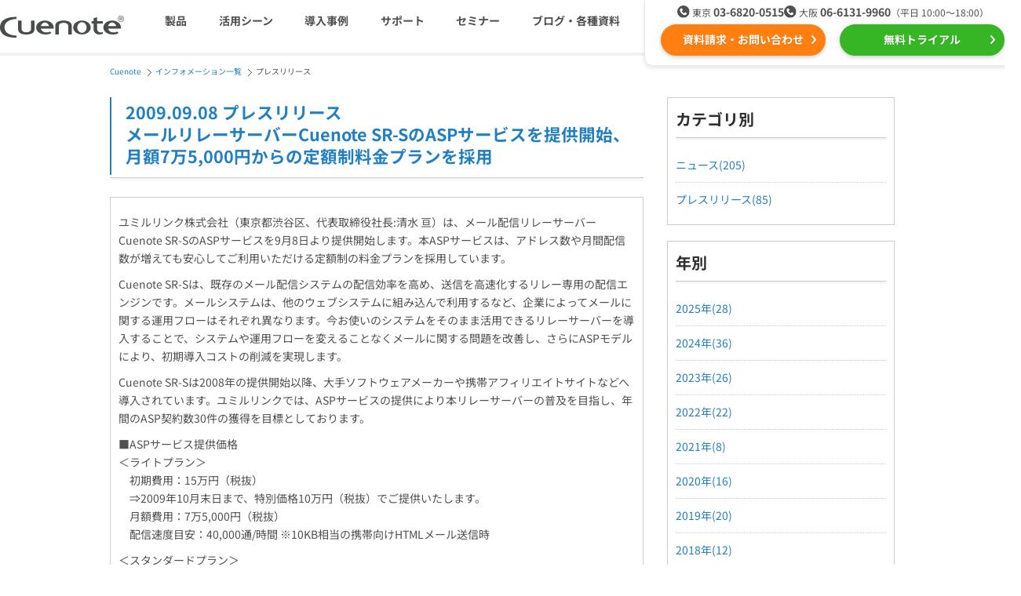

--- FILE ---
content_type: text/html; charset=UTF-8
request_url: https://www.cuenote.jp/information/release/000186.html
body_size: 8512
content:
<!DOCTYPE html>
<html lang="ja">
<head>
  <meta charset="UTF-8">
  <meta name="viewport" content="width=device-width,user-scalable=no,initial-scale=1,maximum-scale=1"/>
  <title>メールリレーサーバーCuenote SR-SのASPサービスを提供開始、月額7万5,000円からの定額制料金プランを採用｜メールマーケティングのCuenote</title>
  <meta name="description" content="プレスリリース｜メールリレーサーバーCuenote SR-SのASPサービスを提供開始、月額7万5,000円からの定額制料金プランを採用(2009.09.08公開)" />
  <meta name="keywords" content="メール配信,メルマガ配信,システム,最新情報" />
  <meta property="og:url" content="https://www.cuenote.jp/information/release/000186.html"/>
  <meta property="og:type" content="article"/>
  <meta property="og:title" content="メールリレーサーバーCuenote SR-SのASPサービスを提供開始、月額7万5,000円からの定額制料金プランを採用"/>
  <meta property="og:site_name" content="Cuenote"/>
  <meta name="twitter:card" content="summary" />
  <meta name="twitter:site" content="@ymirlink" />
  <link rel="stylesheet" href="/common/css/import.250703.css">
<link rel="stylesheet" href="/responsive/fonts/notosansjp/style.min.css">
<link rel="stylesheet" href="/responsive/css/style.min.251024.css">
  <link rel="alternate" media="only screen and (max-width: 640px)" href="https://www.cuenote.jp/sp/information/release/000186.html" >
  <link rel="canonical" href="https://www.cuenote.jp/information/release/000186.html" >
<script src="https://ajax.googleapis.com/ajax/libs/jquery/3.6.0/jquery.min.js"></script>
<script src="/common/js/easing.js"></script>
<script src="/common/js/config.221205.js"></script>
<script src="https://cdnjs.cloudflare.com/ajax/libs/lazysizes/5.1.2/lazysizes.min.js" defer></script>
<script src="https://cdnjs.cloudflare.com/ajax/libs/lazysizes/5.1.2/plugins/unveilhooks/ls.unveilhooks.min.js" defer></script>
<script src="/responsive/js/main.min.251224.js"></script>
<!-- Optimize Next -->
<script>(function(p,r,o,j,e,c,t,g){
p['_'+t]={};g=r.createElement('script');g.src='https://www.googletagmanager.com/gtm.js?id=GTM-'+t;r[o].prepend(g);
g=r.createElement('style');g.innerText='.'+e+t+'{visibility:hidden!important}';r[o].prepend(g);
r[o][j].add(e+t);setTimeout(function(){if(r[o][j].contains(e+t)){r[o][j].remove(e+t);p['_'+t]=0}},c)
})(window,document,'documentElement','classList','loading',2000,'T6MXKHH3')</script>
<!-- End Optimize Next -->
<!-- Google Tag Manager -->
<script>(function(w,d,s,l,i){w[l]=w[l]||[];w[l].push({'gtm.start':
new Date().getTime(),event:'gtm.js'});var f=d.getElementsByTagName(s)[0],
j=d.createElement(s),dl=l!='dataLayer'?'&l='+l:'';j.async=true;j.src=
'https://www.googletagmanager.com/gtm.js?id='+i+dl;f.parentNode.insertBefore(j,f);
})(window,document,'script','dataLayer','GTM-M7L8KW');</script>
<!-- End Google Tag Manager -->
</head>
<body class="body_information">
<!-- Google Tag Manager (noscript) -->
<noscript><iframe src="https://www.googletagmanager.com/ns.html?id=GTM-M7L8KW"
height="0" width="0" style="display:none;visibility:hidden"></iframe></noscript>
<!-- End Google Tag Manager (noscript) -->
<header id="js-header" class="header">
  <div class="header__inner">
    <a data-gtm="resp-header-logo" href="/" class="header__logo"><img src="/responsive/img/logo-cuenote.svg" alt="Cuenote" width="113" height="20"></a>
    <div id="js-gmenu-button" class="header__button" data-gtm="resp-header-gmenu-toggle"><span title="メニューを開く"></span></div>
    <div class="header__content">
      <nav id="js-gmenu" class="header__gMenu">
        <ul class="header__gMenuList">
          <li class="header__gMenuItem is-products">
            <span data-gtm="resp-header-gmenu-products-toggle" class="header__gMenuLabel">製品</span>
            <div class="header__gMenuSubList">
              <ul class="header__gMenuSubListInner">
                <li class="header__gMenuSubItem is-fc">
                  <a class="header__gMenuSubLabel" data-gtm="resp-header-gmenu-products-fc" href="/fc/">
                    <span class="header__gMenuProductName">メール配信システム</span>
                    <img class="header__gMenuProductLogo" src="/responsive/img/logo-fc.svg" alt="Cuenote FC" width="173" height="23">
                  </a></li>
                <li class="header__gMenuSubItem is-srs">
                  <a class="header__gMenuSubLabel" data-gtm="resp-header-gmenu-products-srs" href="/sr-s/">
                    <span class="header__gMenuProductName">メールリレーサーバー</span>
                    <img class="header__gMenuProductLogo" src="/responsive/img/logo-srs.svg" alt="Cuenote SR-S" width="189" height="23">
                  </a></li>
                <li class="header__gMenuSubItem is-mailkt">
                  <a class="header__gMenuSubLabel" data-gtm="resp-header-gmenu-products-mailkt" href="/mail-kt/">
                    <span class="header__gMenuProductName">kintone（キントーン）メール配信</span>
                    <img class="header__gMenuProductLogo" src="/responsive/img/logo-mailkt.svg" alt="Cuenote Mail for kintone" width="233" height="19">
                  </a></li>
                <li class="header__gMenuSubItem is-sms">
                  <a class="header__gMenuSubLabel" data-gtm="resp-header-gmenu-products-sms" href="/sms/">
                    <span class="header__gMenuProductName">SMS配信サービス</span>
                    <img class="header__gMenuProductLogo" src="/responsive/img/logo-sms.svg" alt="Cuenote SMS" width="193" height="23">
                  </a></li>
                <li class="header__gMenuSubItem is-auth">
                  <a class="header__gMenuSubLabel" data-gtm="resp-header-gmenu-products-auth" href="/auth/">
                    <span class="header__gMenuProductName">認証サービス</span>
                    <img class="header__gMenuProductLogo" src="/responsive/img/logo-auth.svg" alt="Cuenote Auth" width="197" height="23">
                  </a></li>
                <li class="header__gMenuSubItem is-push">
                  <a class="header__gMenuSubLabel" data-gtm="resp-header-gmenu-products-push" href="/push/">
                    <span class="header__gMenuProductName">Webプッシュ通知サービス</span>
                    <img class="header__gMenuProductLogo" src="/responsive/img/logo-push.svg" alt="Cuenote Push" width="195" height="23">
                  </a></li>
                <li class="header__gMenuSubItem is-survey">
                  <a class="header__gMenuSubLabel" data-gtm="resp-header-gmenu-products-survey" href="/survey/">
                    <span class="header__gMenuProductName">アンケートシステム・フォーム</span>
                    <img class="header__gMenuProductLogo" src="/responsive/img/logo-survey.svg" alt="Cuenote Survey" width="198" height="23">
                  </a></li>
                <li class="header__gMenuSubItem is-anpi">
                  <a class="header__gMenuSubLabel" data-gtm="resp-header-gmenu-products-anpi" href="/anpi/">
                    <span class="header__gMenuProductName">緊急参集・安否確認</span>
                    <img class="header__gMenuProductLogo" src="/responsive/img/logo-anpi.svg" alt="安否確認サービスCuenote" width="169" height="32">
                  </a></li>
                <li class="header__gMenuSubItem is-roc">
                  <a class="header__gMenuSubLabel" data-gtm="resp-header-gmenu-products-roc" href="/lp/roc.html" target="_blank">
                    <span class="header__gMenuProductName">SNSプロモーション支援事業</span>
                    <img class="header__gMenuProductLogo" src="/responsive/img/logo-roc.png" alt="ROC" width="64" height="28">
                    <span class="header__gMenuProductNote">（当社グループ企業）</span>
                  </a></li>
              </ul>
            </div></li>
          <li class="header__gMenuItem is-utility">
            <span data-gtm="resp-header-gmenu-utilization-toggle" class="header__gMenuLabel">活用シーン</span>
            <div class="header__gMenuSubList">
              <div class="header__gMenuSubItem is-category-top"><a class="header__gMenuSubLabel" data-gtm="resp-header-gmenu-utilization" href="/utilization/">活用シーン<span class="only-sp">トップ</span></a></div>
              <ul class="header__gMenuSubListInner">
                <li class="header__gMenuSubItem">
                  <a class="header__gMenuSubLabel" data-gtm="resp-header-gmenu-utilization-needs" href="/utilization/#needs">
                    <img class="header__gMenuSubLabelIcon" src="/responsive/img/utilization-01.svg" width="30" height="30">
                    会員獲得／ニーズ把握
                  </a></li>
                <li class="header__gMenuSubItem">
                  <a class="header__gMenuSubLabel" data-gtm="resp-header-gmenu-utilization-cost" href="/utilization/#cost">
                    <img class="header__gMenuSubLabelIcon" src="/responsive/img/utilization-02.svg" width="30" height="30">
                    コストを抑える
                  </a></li>
                <li class="header__gMenuSubItem">
                  <a class="header__gMenuSubLabel" data-gtm="resp-header-gmenu-utilization-certainty" href="/utilization/#certainty">
                    <img class="header__gMenuSubLabelIcon" src="/responsive/img/utilization-03.svg" width="30" height="30">
                    遅延なく確実・高速に送る
                  </a></li>
                <li class="header__gMenuSubItem">
                  <a class="header__gMenuSubLabel" data-gtm="resp-header-gmenu-utilization-organization" href="/utilization/#organization">
                    <img class="header__gMenuSubLabelIcon" src="/responsive/img/utilization-04.svg" width="30" height="30">
                    組織的に管理
                  </a></li>
                <li class="header__gMenuSubItem">
                  <a class="header__gMenuSubLabel" data-gtm="resp-header-gmenu-utilization-effect" href="/utilization/#effect">
                    <img class="header__gMenuSubLabelIcon" src="/responsive/img/utilization-05.svg" width="30" height="30">
                    効果改善・顧客育成
                  </a></li>
                <li class="header__gMenuSubItem">
                  <a class="header__gMenuSubLabel" data-gtm="resp-header-gmenu-utilization-system" href="/utilization/#system">
                    <img class="header__gMenuSubLabelIcon" src="/responsive/img/utilization-06.svg" width="30" height="30">
                    システム連携・効率化
                  </a></li>
                <li class="header__gMenuSubItem">
                  <a class="header__gMenuSubLabel" data-gtm="resp-header-gmenu-utilization-security" href="/utilization/#security">
                    <img class="header__gMenuSubLabelIcon" src="/responsive/img/utilization-07.svg" width="30" height="30">
                    セキュリティ対策
                  </a></li>
                <li class="header__gMenuSubItem">
                  <a class="header__gMenuSubLabel" data-gtm="resp-header-gmenu-utilization-marketing" href="/utilization/#marketing">
                    <img class="header__gMenuSubLabelIcon" src="/responsive/img/utilization-08.svg" width="30" height="30">
                    デジタルマーケティング
                  </a></li>
              </ul>
            </div></li>
          <li class="header__gMenuItem">
            <a class="header__gMenuLabel" data-gtm="resp-header-gmenu-case" href="/case/">導入事例</a></li>
          <li class="header__gMenuItem">
            <a class="header__gMenuLabel" data-gtm="resp-header-gmenu-support" href="/support/">サポート</a></li>
          <li class="header__gMenuItem">
            <a class="header__gMenuLabel" data-gtm="resp-header-gmenu-seminar" href="/seminar/">セミナー</a></li>
          <li class="header__gMenuItem is-library">
            <span data-gtm="resp-header-gmenu-library-toggle" class="header__gMenuLabel">ブログ・各種資料</span>
            <div class="header__gMenuSubList">
              <div class="header__gMenuSubItem is-category-top"><a class="header__gMenuSubLabel" data-gtm="resp-header-gmenu-library" href="/library/">ブログ・各種資料<span class="only-sp">トップ</span></a></div>
              <ul class="header__gMenuSubListInner">
                <li class="header__gMenuSubItem"><a class="header__gMenuSubLabel" data-gtm="resp-header-gmenu-library-marketing" href="/library/marketing/">マーケティングブログ</a></li>
                <li class="header__gMenuSubItem"><a class="header__gMenuSubLabel" data-gtm="resp-header-gmenu-library-download" href="/library/download/">資料ダウンロード</a></li>
                <li class="header__gMenuSubItem"><a class="header__gMenuSubLabel" data-gtm="resp-header-gmenu-library-glossary" href="/glossary/">メール配信用語集</a></li>
              </ul>
            </div></li>
        </ul>
      </nav>
      <div class="header__ctaWrapper">
        <ul class="header__cta">
          <li><a class="cta-button is-inquiry" target="_blank" data-gtm="cta-resp-header-1" href="/inquiry?class=1&prd=0">資料請求・お問い合わせ</a></li>
          <li><a class="cta-button is-trial" target="_blank" data-gtm="cta-resp-header-2" href="/inquiry?class=2&prd=0">無料トライアル</a></li>
        </ul>
        <div class="header__tel">
          <ul class="header__offices">
            <li class="header__office is-tokyo">
              <span class="header__officeName">東京</span>
              <span class="header__officeNumber"><a data-gtm="cta-resp-header-tel-1" href="tel:03-6820-0515">03-6820-0515</a></span></li>
            <li class="header__office is-osaka">
              <span class="header__officeName">大阪</span>
              <span class="header__officeNumber"><a data-gtm="cta-resp-header-tel-2" href="tel:06-6131-9960">06-6131-9960</a></span></li>
          </ul>
          <div class="header__time">（平日 10:00〜18:00）</div>
        </div>
      </div>
    </div>
  </div>
</header><!-- /.header -->
<div id="wrapper">
<div id="wrapper_inner">
<div id="header-under">
<div id="topic-box">
<ol id="topic-path" itemscope itemtype="http://schema.org/BreadcrumbList">
<li itemprop="itemListElement" itemscope itemtype="http://schema.org/ListItem"><a href="https://www.cuenote.jp/" itemprop="item"><span itemprop="name">Cuenote</span></a><meta itemprop="position" content="1" /></li>
<li itemprop="itemListElement" itemscope itemtype="http://schema.org/ListItem"><a href="/information/" itemprop="item"><span itemprop="name">インフォメーション一覧</span></a><meta itemprop="position" content="2" /></li>
<li itemprop="itemListElement" itemscope itemtype="http://schema.org/ListItem"><span itemprop="name">プレスリリース</span><meta itemprop="position" content="3" /></li>
</ol>
</div>
</div>
<!-- ▲header-under▲ -->
<div id="fb-root"></div>
<script>
(function(d, s, id) {
  var js, fjs = d.getElementsByTagName(s)[0];
  if (d.getElementById(id)) return;
  js = d.createElement(s); js.id = id;
  js.src = "//connect.facebook.net/ja_JP/sdk.js#xfbml=1&appId=202720689772910&version=v2.0";
  fjs.parentNode.insertBefore(js, fjs);
}(document, 'script', 'facebook-jssdk'));
</script>
<div id="container">
<div id="main">
<div id="information" class="detail">
<h2 class="heading">2009.09.08 プレスリリース<br />
メールリレーサーバーCuenote SR-SのASPサービスを提供開始、月額7万5,000円からの定額制料金プランを採用</h2>
<div id="library-list">
<p>ユミルリンク株式会社（東京都渋谷区、代表取締役社長:清水 亘）は、メール配信リレーサーバーCuenote SR-SのASPサービスを9月8日より提供開始します。本ASPサービスは、アドレス数や月間配信数が増えても安心してご利用いただける定額制の料金プランを採用しています。</p>
<p>Cuenote SR-Sは、既存のメール配信システムの配信効率を高め、送信を高速化するリレー専用の配信エンジンです。メールシステムは、他のウェブシステムに組み込んで利用するなど、企業によってメールに関する運用フローはそれぞれ異なります。今お使いのシステムをそのまま活用できるリレーサーバーを導入することで、システムや運用フローを変えることなくメールに関する問題を改善し、さらにASPモデルにより、初期導入コストの削減を実現します。</p>
<p>Cuenote SR-Sは2008年の提供開始以降、大手ソフトウェアメーカーや携帯アフィリエイトサイトなどへ導入されています。ユミルリンクでは、ASPサービスの提供により本リレーサーバーの普及を目指し、年間のASP契約数30件の獲得を目標としております。</p>
<p>■ASPサービス提供価格<br />
＜ライトプラン＞<br />
　初期費用：15万円（税抜）<br />
　⇒2009年10月末日まで、特別価格10万円（税抜）でご提供いたします。<br />
　月額費用：7万5,000円（税抜）<br />
　配信速度目安：40,000通/時間 ※10KB相当の携帯向けHTMLメール送信時</p>
<p>＜スタンダードプラン＞<br />
　初期費用：15万円（税抜）<br />
　月額費用：9万円（税抜）<br />
　配信速度目安：80,000通?/時間 ※10KB相当の携帯向けHTMLメール送信時</p>
<p>■製品特徴<br />
  ・既存メール配信システムの配信効率を向上し送信を高速・安定化<br />
　・携帯5キャリアに対応した絵文字やHTMLメールを自動生成<br />
　・エラーメール解析、メールアドレスのクリーニングを自動化</p>
<p>■製品紹介サイト<br />
  <a href="https://www.cuenote.jp/sr-s/">https://www.cuenote.jp/sr-s/</a></p>
<p>■会社概要<br />
　会社名：　ユミルリンク株式会社<br />
　代表取締役社長：　清水　亘<br />
　資本金：　1億1,830万円<br />
　所在地：　東京都渋谷区恵比寿4-3-8 恵比寿イースト438ビル4F<br />
　設　立：　1999年7月<br />
　事業内容<br />
　　・メール配信をはじめマーケティング用ソフトウェアの開発<br />
　　・自社製品によるASP・SaaS事業（メール配信ASPサービス）<br />
　　・システム受託開発<br />
　　・ネットワークマネジメント<br />
　関連会社：　サイボウズ株式会社<br />
　詳細については、<a href="https://www.ymir.co.jp">https://www.ymir.co.jp</a>をご覧ください。</p>
<p>■お問い合わせ<br />
　ユミルリンク株式会社　カスタマー本部　営業グループ<br />
　TEL:03-6820-0088</p>
</div>
<ul id="information-social">
<li><a href="https://b.hatena.ne.jp/entry/s/www.cuenote.jp/information/release/000186.html" class="hatena-bookmark-button" data-hatena-bookmark-title="メールリレーサーバーCuenote SR-SのASPサービスを提供開始、月額7万5,000円からの定額制料金プランを採用" data-hatena-bookmark-layout="simple-balloon" title="このエントリーをはてなブックマークに追加"><img src="https://b.st-hatena.com/images/entry-button/button-only@2x.png" alt="このエントリーをはてなブックマークに追加" width="20" height="20" style="border: none;" /></a><script src="https://b.st-hatena.com/js/bookmark_button.js" async="async"></script></li>
<li><div class="fb-like" data-width="450" data-layout="button_count" data-show-faces="false" data-send="false"></div></li>
<li><a href="https://twitter.com/share" class="twitter-share-button" data-lang="ja">ツイート</a>
<script>!function(d,s,id){var js,fjs=d.getElementsByTagName(s)[0];if(!d.getElementById(id)){js=d.createElement(s);js.id=id;js.src="https://platform.twitter.com/widgets.js";fjs.parentNode.insertBefore(js,fjs);}}(document,"script","twitter-wjs");</script></li>
</ul>
<!-- information END --></div>
<!-- main END --></div>
<div id="side">
<div class="side-archive">
<div class="side-archive_inner">
<p class="title">カテゴリ別</p>
<ul>
	<li><a href="/information/news/">ニュース(205)</a></li>
	<li><a href="/information/release/">プレスリリース(85)</a></li>
</ul>
</div>
</div>
<div class="side-archive">
<div class="side-archive_inner">
<p class="title">年別</p>
<ul>
	<li><a href="/information/2025/">2025年(28)</a></li>
	<li><a href="/information/2024/">2024年(36)</a></li>
	<li><a href="/information/2023/">2023年(26)</a></li>
	<li><a href="/information/2022/">2022年(22)</a></li>
	<li><a href="/information/2021/">2021年(8)</a></li>
	<li><a href="/information/2020/">2020年(16)</a></li>
	<li><a href="/information/2019/">2019年(20)</a></li>
	<li><a href="/information/2018/">2018年(12)</a></li>
	<li><a href="/information/2017/">2017年(15)</a></li>
	<li><a href="/information/2016/">2016年(14)</a></li>
	<li><a href="/information/2015/">2015年(17)</a></li>
	<li><a href="/information/2014/">2014年(19)</a></li>
	<li><a href="/information/2013/">2013年(12)</a></li>
	<li><a href="/information/2012/">2012年(13)</a></li>
	<li><a href="/information/2011/">2011年(13)</a></li>
	<li><a href="/information/2010/">2010年(14)</a></li>
	<li><a href="/information/2009/">2009年(12)</a></li>
	<li><a href="/information/2008/">2008年(1)</a></li>
</ul>
</div>
</div>
<div id="side-seminar">
<p class="ttl"><img src="/img/common/icon_seminar.gif" width="45" height="45" alt="セミナー" />セミナー<span class="link"><a href="/seminar/">一覧を見る</a></span></p>
<dl>
<dt><a href="https://e.cnz.jp/sv/arcc/RNyptHyA" target="_blank">購買率を上げるメルマガ施策を解説 ～AIで実現するパーソナライズド・メール戦略～</a></dt>
<dd>開催日2026年01月22日</dd>
<dt><a href="https://e.cnz.jp/sv/arcc/zyMYpuKL" target="_blank">メール配信システム Cuenote FC 説明会</a></dt>
<dd>開催日2026年01月29日</dd>
<dt><a href="https://e.cnz.jp/sv/arcc/Txhtupzn" target="_blank">メール配信システム Cuenote FC 説明会</a></dt>
<dd>開催日2026年02月19日</dd>
<dt><a href="https://e.cnz.jp/sv/arcc/KaHgAm7L" target="_blank">メール配信システム Cuenote FC 説明会</a></dt>
<dd>開催日2026年03月12日</dd>
<dt><a href="https://e.cnz.jp/sv/arcc/MC4PFUFd" target="_blank">メルマガのプロが教える！メルマガ添削セミナー</a></dt>
<dd>開催日2026年03月13日</dd>
</dl>
</div>
<!-- side END --></div>
<!-- container END --></div>
</div>
<!-- wrapper End --></div>
<div class="cta-section">
      <h4 class="cta-section__lead">Cuenoteシリーズの導入に関して<br class="only-sp">ご不明な点がございましたら<br>お気軽にお問い合わせください</h4>
      <div class="cta-section__inner">
        <ul class="cta-section__cta">
          <li>
            <a class="cta-button is-inquiry" target="_blank" data-gtm="cta-resp-footer-1" href="/inquiry?class=1&prd=0">
              <span class="cta-microcopy">成功事例集プレゼント中！</span>
              <img loading="lazy" class="cta-icon" src="/responsive/img/cta-icon-inquiry.svg" width="40" height="42">
              資料請求をする
            </a></li>
          <li>
            <a class="cta-button is-trial" target="_blank" data-gtm="cta-resp-footer-2" href="/inquiry?class=2&prd=0">
              <span class="cta-microcopy">まずはお試しください！</span>
              <img loading="lazy" class="cta-icon" src="/responsive/img/cta-icon-trial.svg" width="45" height="40">
              無料トライアルを申し込む
            </a></li>
        </ul>
        <div class="cta-section__tel">
          <div class="cta-section__company">ユミルリンク株式会社</div>
          <ul class="cta-section__offices">
            <li class="cta-section__office">
              <span class="cta-section__officeName">東京</span>
              <span class="cta-section__officeNumber"><a data-gtm="cta-resp-footer-tel-1" href="tel:03-6820-0515">03-6820-0515</a></span></li>
            <li class="cta-section__office">
              <span class="cta-section__officeName">大阪</span>
              <span class="cta-section__officeNumber"><a data-gtm="cta-resp-footer-tel-2" href="tel:06-6131-9960">06-6131-9960</a></span></li>
          </ul>
          <div class="cta-section__time">受付時間 平日 10:00〜18:00</div>
        </div>
      </div>
    </div><!-- /.cta-section -->
    <footer class="footer">
      <div class="footer__menus footer__inner">
        <dl class="footer__gMenu">
          <dt class="footer__gMenuLogo"><a class="footer__gMenuLogoLink" data-gtm="resp-footer-logo" href="/"><img loading="lazy" class="footer__gMenuLogoImg" src="/responsive/img/logo-cuenote.svg" alt="Cuenote" width="113" height="20"></a></dt>
          <dd>
            <ul class="footer__gMenuList">
              <li class="footer__gMenuItem"><a data-gtm="resp-footer-gmenu-top" class="footer__gMenuLabel" href="/">Cuenoteトップ</a></li>
              <li class="footer__gMenuItem"><a data-gtm="resp-footer-gemnu-seminar" class="footer__gMenuLabel" href="/seminar/">セミナー</a></li>
              <li class="footer__gMenuItem"><a data-gtm="resp-footer-gemnu-information" class="footer__gMenuLabel" href="/information/">インフォメーション</a></li>
              <li class="footer__gMenuItem"><a data-gtm="resp-footer-gemnu-support" class="footer__gMenuLabel" href="/support/">サポート</a></li>
              <li class="footer__gMenuItem">
                <a data-gtm="resp-footer-gmenu-utilization" class="footer__gMenuLabel" href="/utilization/">活用シーン</a>
                <ul class="footer__gMenuSubList">
                  <li class="footer__gMenuSubItem"><a data-gtm="resp-footer-utilization-needs" class="footer__gMenuSubLabel" href="/utilization/#needs">会員獲得／ニーズ把握</a></li>
                  <li class="footer__gMenuSubItem"><a data-gtm="resp-footer-utilization-cost" class="footer__gMenuSubLabel" href="/utilization/#cost">コストを抑える</a></li>
                  <li class="footer__gMenuSubItem"><a data-gtm="resp-footer-utilization-certainty" class="footer__gMenuSubLabel" href="/utilization/#certainty">遅延なく確実・高速に送る</a></li>
                  <li class="footer__gMenuSubItem"><a data-gtm="resp-footer-utilization-organization" class="footer__gMenuSubLabel" href="/utilization/#organization">組織的に管理</a></li>
                  <li class="footer__gMenuSubItem"><a data-gtm="resp-footer-utilization-effect" class="footer__gMenuSubLabel" href="/utilization/#effect">効果改善・顧客育成</a></li>
                  <li class="footer__gMenuSubItem"><a data-gtm="resp-footer-utilization-system" class="footer__gMenuSubLabel" href="/utilization/#system">システム連携・効率化</a></li>
                  <li class="footer__gMenuSubItem"><a data-gtm="resp-footer-utilization-security" class="footer__gMenuSubLabel" href="/utilization/#security">セキュリティ対策</a></li>
                  <li class="footer__gMenuSubItem"><a data-gtm="resp-footer-utilization-marketing" class="footer__gMenuSubLabel" href="/utilization/#marketing">デジタルマーケティング</a></li>
                </ul></li>
              <li class="footer__gMenuItem"><a data-gtm="resp-footer-gmenu-case" class="footer__gMenuLabel" href="/case/">導入事例</a></li>
              <li class="footer__gMenuItem">
                <a data-gtm="resp-footer-gmenu-library" class="footer__gMenuLabel" href="/library/">ブログ・各種資料</a>
                <ul class="footer__gMenuSubList">
                  <li class="footer__gMenuSubItem"><a data-gtm="resp-footer-library-marketing" class="footer__gMenuSubLabel" href="/library/marketing/">マーケティングブログ</a></li>
                  <li class="footer__gMenuSubItem"><a data-gtm="resp-footer-library-download" class="footer__gMenuSubLabel" href="/library/download/">資料ダウンロード</a></li>
                  <li class="footer__gMenuSubItem"><a data-gtm="resp-footer-library-glossary" class="footer__gMenuSubLabel" href="/glossary/">メール配信用語</a></li>
                </ul></li>
              <li class="footer__gMenuItem"><a data-gtm="resp-footer-gmenu-sitemap" class="footer__gMenuLabel" href="/sitemap.html">サイトマップ</a></li>
              <li class="footer__gMenuItem"><a data-gtm="resp-footer-gmenu-about" class="footer__gMenuLabel" href="/about.html">サイトご利用条件</a></li>
              <li class="footer__gMenuItem"><a data-gtm="resp-footer-gmenu-inquiry" class="footer__gMenuLabel" href="/inquiry?class=1&prod=0">お問い合わせ</a></li>
            </ul>
          </dd>
        </dl>
        <div class="footer__pMenu">
          <dl class="footer__pMenuProduct is-fc">
            <dt>
              <a class="footer__pMenuLink" data-gtm="resp-footer-pmenu-fc" href="/fc/">
                <span class="footer__pMenuLabel">メール配信システム</span>
                <span class="footer__pMenuName">Cuenote FC</span>
              </a>
            </dt>
            <dd>
              <ul class="footer__pMenuSubList">
                <li class="footer__pMenuSubItem"><a data-gtm="resp-footer-pmenu-fc-service" class="footer__pMenuSubLabel" href="/fc/service/">特長</a></li>
                <li class="footer__pMenuSubItem"><a data-gtm="resp-footer-pmenu-fc-capability" class="footer__pMenuSubLabel" href="/fc/capability/">機能一覧</a></li>
                <li class="footer__pMenuSubItem"><a data-gtm="resp-footer-pmenu-fc-price" class="footer__pMenuSubLabel" href="/fc/price/">料金</a></li>
                <li class="footer__pMenuSubItem"><a data-gtm="resp-footer-pmenu-fc-security" class="footer__pMenuSubLabel" href="/fc/security/">セキュリティ</a></li>
                <li class="footer__pMenuSubItem"><a data-gtm="resp-footer-pmenu-fc-faq" class="footer__pMenuSubLabel" href="/fc/faq/">よくある質問</a></li>
                <li class="footer__pMenuSubItem"><a data-gtm="resp-footer-pmenu-fc-mailsystemmerit" class="footer__pMenuSubLabel" href="/library/marketing/mail-system-merit.html">メール配信システムとは</a></li>
                <li class="footer__pMenuSubItem"><a data-gtm="resp-footer-pmenu-fc-mr" class="footer__pMenuSubLabel" href="/mr/">Cuenote MR</a></li>
              </ul>
            </dd>
          </dl>
          <dl class="footer__pMenuProduct is-srs">
            <dt>
              <a class="footer__pMenuLink" data-gtm="resp-footer-pmenu-srs" href="/sr-s/">
                <span class="footer__pMenuLabel">メールリレーサーバー</span>
                <span class="footer__pMenuName">Cuenote SR-S</span>
              </a>
            </dt>
            <dd>
              <ul class="footer__pMenuSubList">
                <li class="footer__pMenuSubItem"><a data-gtm="resp-footer-pmenu-srs-relaying" class="footer__pMenuSubLabel" href="/sr-s/relaying/">高速・安定メール配信</a></li>
                <li class="footer__pMenuSubItem"><a data-gtm="resp-footer-pmenu-srs-dr" class="footer__pMenuSubLabel" href="/sr-s/dr/">DR<span class="footer__pMenuSubLabelSmall">（ディザスタリカバリ）</span></a></li>
                <li class="footer__pMenuSubItem"><a data-gtm="resp-footer-pmenu-srs-feature" class="footer__pMenuSubLabel" href="/sr-s/feature/">機能一覧</a></li>
                <li class="footer__pMenuSubItem"><a data-gtm="resp-footer-pmenu-srs-price" class="footer__pMenuSubLabel" href="/sr-s/price/">料金</a></li>
                <li class="footer__pMenuSubItem"><a data-gtm="resp-footer-pmenu-srs-faq" class="footer__pMenuSubLabel" href="/sr-s/faq/">よくある質問</a></li>
              </ul>
            </dd>
          </dl>
          <dl class="footer__pMenuProduct is-mailkt">
            <dt>
              <a class="footer__pMenuLink" data-gtm="resp-footer-pmenu-mailkt" href="/mail-kt/">
                <span class="footer__pMenuLabel">kintone メール配信</span>
                <span class="footer__pMenuName">Cuenote Mail<br>for kintone</span>
              </a>
            </dt>
            <dd>
              <ul class="footer__pMenuSubList">
                <li class="footer__pMenuSubItem"><a data-gtm="resp-footer-pmenu-mailkt-service" class="footer__pMenuSubLabel" href="/mail-kt/#needs">特徴</a></li>
                <li class="footer__pMenuSubItem"><a data-gtm="resp-footer-pmenu-mailkt-feature" class="footer__pMenuSubLabel" href="/mail-kt/#functions">機能</a></li>
                <li class="footer__pMenuSubItem"><a data-gtm="resp-footer-pmenu-mailkt-cases" class="footer__pMenuSubLabel" href="/mail-kt/#usecase">活用例</a></li>
                <li class="footer__pMenuSubItem"><a data-gtm="resp-footer-pmenu-mailkt-plugins" class="footer__pMenuSubLabel" href="/mail-kt/#plugins">プラグイン</a></li>
                <li class="footer__pMenuSubItem"><a data-gtm="resp-footer-pmenu-mailkt-faq" class="footer__pMenuSubLabel" href="/mail-kt/#faq">よくある質問</a></li>
              </ul>
            </dd>
          </dl>
          <dl class="footer__pMenuProduct is-sms">
            <dt>
              <a class="footer__pMenuLink" data-gtm="resp-footer-pmenu-sms" href="/sms/">
                <span class="footer__pMenuLabel">SMS配信サービス</span>
                <span class="footer__pMenuName">Cuenote SMS</span>
              </a>
            </dt>
            <dd>
              <ul class="footer__pMenuSubList">
                <li class="footer__pMenuSubItem"><a data-gtm="resp-footer-pmenu-sms-service" class="footer__pMenuSubLabel" href="/sms/service/">特長</a></li>
                <li class="footer__pMenuSubItem"><a data-gtm="resp-footer-pmenu-sms-cases" class="footer__pMenuSubLabel" href="/sms/cases/">活用方法</a></li>
                <li class="footer__pMenuSubItem"><a data-gtm="resp-footer-pmenu-sms-feature" class="footer__pMenuSubLabel" href="/sms/feature/">機能一覧</a></li>
                <li class="footer__pMenuSubItem"><a data-gtm="resp-footer-pmenu-sms-price" class="footer__pMenuSubLabel" href="/sms/price/">料金</a></li>
                <li class="footer__pMenuSubItem"><a data-gtm="resp-footer-pmenu-sms-faq" class="footer__pMenuSubLabel" href="/sms/faq/">よくある質問</a></li>
              </ul>
            </dd>
          </dl>
          <dl class="footer__pMenuProduct is-auth">
            <dt>
              <a class="footer__pMenuLink" data-gtm="resp-footer-pmenu-auth" href="/auth/">
                <span class="footer__pMenuLabel">認証サービス</span>
                <span class="footer__pMenuName">Cuenote Auth</span>
              </a>
            </dt>
            <dd>
              <ul class="footer__pMenuSubList">
                <li class="footer__pMenuSubItem"><a data-gtm="resp-footer-pmenu-auth-cases" class="footer__pMenuSubLabel" href="/auth/cases/">活用方法</a></li>
                <li class="footer__pMenuSubItem"><a data-gtm="resp-footer-pmenu-auth-price" class="footer__pMenuSubLabel" href="/auth/price/">料金</a></li>
                <li class="footer__pMenuSubItem"><a data-gtm="resp-footer-pmenu-auth-faq" class="footer__pMenuSubLabel" href="/auth/faq/">よくある質問</a></li>
              </ul>
            </dd>
          </dl>
          <dl class="footer__pMenuProduct is-push">
            <dt>
              <a class="footer__pMenuLink" data-gtm="resp-footer-pmenu-push" href="/push/">
                <span class="footer__pMenuLabel">Webプッシュ通知サービス</span>
                <span class="footer__pMenuName">Cuenote Push</span>
              </a>
            </dt>
            <dd>
              <ul class="footer__pMenuSubList">
                <li class="footer__pMenuSubItem"><a data-gtm="resp-footer-pmenu-push-service" class="footer__pMenuSubLabel" href="/push/service/">特長</a></li>
                <li class="footer__pMenuSubItem"><a data-gtm="resp-footer-pmenu-push-cases" class="footer__pMenuSubLabel" href="/push/cases/">活用方法</a></li>
                <li class="footer__pMenuSubItem"><a data-gtm="resp-footer-pmenu-push-feature" class="footer__pMenuSubLabel" href="/push/feature/">機能一覧</a></li>
                <li class="footer__pMenuSubItem"><a data-gtm="resp-footer-pmenu-push-price" class="footer__pMenuSubLabel" href="/push/price/">料金</a></li>
                <!-- <li class="footer__pMenuSubItem"><a data-gtm="resp-footer-pmenu-push-faq" class="footer__pMenuSubLabel" href="/push/faq/">よくある質問</a></li> -->
              </ul>
            </dd>
          </dl>
          <dl class="footer__pMenuProduct is-survey">
            <dt>
              <a class="footer__pMenuLink" data-gtm="resp-footer-pmenu-survey" href="/survey/">
                <span class="footer__pMenuLabel">アンケートシステム</span>
                <span class="footer__pMenuName">Cuenote Survey</span>
              </a>
            </dt>
            <dd>
              <ul class="footer__pMenuSubList">
                <li class="footer__pMenuSubItem"><a data-gtm="resp-footer-pmenu-survey-setup" class="footer__pMenuSubLabel" href="/survey/setup/">簡単作成</a></li>
                <li class="footer__pMenuSubItem"><a data-gtm="resp-footer-pmenu-survey-cases" class="footer__pMenuSubLabel" href="/survey/cases/">活用方法</a></li>
                <li class="footer__pMenuSubItem"><a data-gtm="resp-footer-pmenu-survey-feature" class="footer__pMenuSubLabel" href="/survey/feature/">機能一覧</a></li>
                <li class="footer__pMenuSubItem"><a data-gtm="resp-footer-pmenu-survey-price" class="footer__pMenuSubLabel" href="/survey/price/">料金</a></li>
                <li class="footer__pMenuSubItem"><a data-gtm="resp-footer-pmenu-survey-faq" class="footer__pMenuSubLabel" href="/survey/faq/">よくある質問</a></li>
              </ul>
            </dd>
          </dl>
          <dl class="footer__pMenuProduct is-anpi">
            <dt>
              <a class="footer__pMenuLink" data-gtm="resp-footer-pmenu-anpi" href="/anpi/">
                <span class="footer__pMenuLabel">安否確認サービス</span>
                <span class="footer__pMenuName">Cuenote</span>
              </a>
            </dt>
            <dd>
              <ul class="footer__pMenuSubList">
                <li class="footer__pMenuSubItem"><a data-gtm="resp-footer-pmenu-anpi-service" class="footer__pMenuSubLabel" href="/anpi/service/">特長</a></li>
                <li class="footer__pMenuSubItem"><a data-gtm="resp-footer-pmenu-anpi-cases" class="footer__pMenuSubLabel" href="/anpi/cases/">活用方法</a></li>
                <li class="footer__pMenuSubItem"><a data-gtm="resp-footer-pmenu-anpi-feature" class="footer__pMenuSubLabel" href="/anpi/feature/">機能一覧</a></li>
                <li class="footer__pMenuSubItem"><a data-gtm="resp-footer-pmenu-anpi-price" class="footer__pMenuSubLabel" href="/anpi/price/">料金</a></li>
                <li class="footer__pMenuSubItem"><a data-gtm="resp-footer-pmenu-anpi-faq" class="footer__pMenuSubLabel" href="/anpi/faq/">よくある質問</a></li>
              </ul>
            </dd>
          </dl>
        </div>
      </div>
      <div class="footer__company">
        <div class="footer__inner">
          <div class="footer__companyAbout">
            <a class="footer__companyLogo" data-gtm="resp-footer-company" target="_blank" href="https://www.ymir.co.jp/">
              <img loading="lazy" class="footer__companyLogoImg" src="/responsive/img/logo-ymirlink.svg" alt="YMIRLINK" width="224" height="18">
              <span class="footer__companyLogoName">ユミルリンク株式会社</span>
            </a>
            <ul class="footer__companyItems">
              <li class="footer__companyItem"><a data-gtm="resp-footer-company-company" class="footer__companyItemLink" target="_blank" href="https://www.ymir.co.jp/company/">会社概要</a></li>
              <li class="footer__companyItem"><a data-gtm="resp-footer-company-privacy" class="footer__companyItemLink" target="_blank" href="https://www.ymir.co.jp/privacy/">個人情報保護方針</a></li>
              <li class="footer__companyItem"><a data-gtm="resp-footer-company-basicpolicy" class="footer__companyItemLink" target="_blank" href="https://www.ymir.co.jp/basic-policy/">情報セキュリティ基本方針</a></li>
              <li class="footer__companyItem"><a data-gtm="resp-footer-company-complaint" class="footer__companyItemLink" target="_blank" href="https://www.ymir.co.jp/contact/complaint.html">迷惑・不正行為申告窓口</a></li>
            </ul>
          </div>
          <ul class="footer__companyMarks">
            <li class="footer__companyMark"><a data-gtm="resp-footer-company-marks-jpx" class="footer__companyMarkLink" href="https://www.jpx.co.jp/" target="_blank"><img loading="lazy" class="footer__companyMarkImg" src="/responsive/img/logo-jpx.svg" alt="日本取引所グループ" width="56" height="65"></a></li>
            <li class="footer__companyMark"><a data-gtm="resp-footer-company-marks-isms" class="footer__companyMarkLink" href="https://isms.jp/" target="_blank"><img loading="lazy" class="footer__companyMarkImg" src="/responsive/img/logo-isms.svg" alt="ISMS" width="103" height="65"></a></li>
            <li class="footer__companyMark"><a data-gtm="resp-footer-company-marks-pmark" class="footer__companyMarkLink" href="https://privacymark.jp/" target="_blank"><img loading="lazy" class="footer__companyMarkImg" src="/responsive/img/logo-pmark.svg" alt="プライバシーマーク" width="65" height="65"></a></li>
            <li class="footer__companyMark"><a data-gtm="resp-footer-company-marks-aspic" class="footer__companyMarkLink" href="https://www.aspicjapan.org/" target="_blank"><img loading="lazy" class="footer__companyMarkImg" src="/responsive/img/logo-aspic.svg" alt="ASP・SaaSの安全・信頼性に係る情報開示認定" width="65" height="65"></a></li>
          </ul>
        </div>
      </div>
      <div class="footer__end">
        <div class="footer__inner">
          <div class="footer__endLinks">
            <ul class="footer__snsItems">
              <a data-gtm="resp-footer-sns-facebook" class="footer__snsItem" target="_blank" href="https://www.facebook.com/cuenote.mania"><img loading="lazy" class="footer__snsItemImg" src="/responsive/img/icon-facebook.svg" alt="facebook" width="25" height="25"></a>
              <a data-gtm="resp-footer-sns-twitter" class="footer__snsItem" target="_blank" href="https://twitter.com/ymirlink"><img loading="lazy" class="footer__snsItemImg" src="/responsive/img/icon-twitter.svg" alt="twitter" width="25" height="25"></a>
            </ul>
            <a data-gtm="resp-footer-holdings" class="footer__group" target="_blank" href="http://www.hankyu-hanshin.co.jp/hankyu-hanshin-toho-group/"><img loading="lazy" class="footer__groupLogo" src="/responsive/img/logo-hankyuhanshintoho.svg" alt="twitter" width="124" height="20"></a>
          </div>
          <div class="footer__copyright">© YMIRLINK, Inc.</div>
        </div>
      </div>
    </footer><!-- /.footer -->
    <div id="js-pagetop" class="go-pagetop"><img loading="lazy" class="go-pagetop__icon" src="/responsive/img/icon-pagetop.svg" width="15" height="19" alt="ページの先頭へ"></div>
<!-- Cuenote WebTracking -->
<script src="/include/cnpvtag.min.js"></script>
<script>
/* <![CDATA[ */
document.addEventListener('DOMContentLoaded', function(e) {
  var category = Array.from(document.querySelectorAll(".breadcrumb [itemprop='name']"))
    .map(function(el) { return el.textContent.trim(); })
    .join(" ");
  cnPvCookieOption = 'path=/';
  cnPvServer = 'pz63.asp.cuenote.jp';
  cnPvWorkarea = '63';
  cnPvWorkareaID = 'c904485e274606b476e94226884883f3';
  cnPvPost(category);
});
/* ]]> */
</script>
</body>
</html>

--- FILE ---
content_type: text/css
request_url: https://www.cuenote.jp/common/css/import.250703.css
body_size: -199
content:
@charset "utf-8";
@import "reset.221205.css";
@import "common.230524.css";
@import "page.250703.css";
@import "clearfix.240805.css";
@import "slick.css";

--- FILE ---
content_type: text/css
request_url: https://www.cuenote.jp/responsive/fonts/notosansjp/style.min.css
body_size: -191
content:
@font-face{font-family:"notosansjp";font-weight:100;src:url(../../fonts/notosansjp/static/NotoSansJP-Thin.ttf) format("truetype")}@font-face{font-family:"notosansjp";font-weight:300;src:url(../../fonts/notosansjp/static/NotoSansJP-Light.ttf) format("truetype")}@font-face{font-family:"notosansjp";font-weight:400;src:url(../../fonts/notosansjp/static/NotoSansJP-Regular.ttf) format("truetype")}@font-face{font-family:"notosansjp";font-weight:500;src:url(../../fonts/notosansjp/static/NotoSansJP-Medium.ttf) format("truetype")}@font-face{font-family:"notosansjp";font-weight:700;src:url(../../fonts/notosansjp/static/NotoSansJP-Bold.ttf) format("truetype")}@font-face{font-family:"notosansjp";font-weight:900;src:url(../../fonts/notosansjp/static/NotoSansJP-Black.ttf) format("truetype")}

--- FILE ---
content_type: text/css
request_url: https://www.cuenote.jp/responsive/css/style.min.251024.css
body_size: 9050
content:
@charset "UTF-8";:root{--color-font-base:#505050;--color-bg-cta-section:#304C69;--color-bg-lightblue:#E3F1FF;--color-bg-lightgray:#F6F6F6;--color-cta-primary:#FF9A43;--color-cta-secondary:#7DD172;--color-product-fc:#3767A4;--color-product-srs:#A81F24;--color-product-mailkt:#9EA1A2;--color-product-roc:#8a8a8a;--color-product-survey:#242424;--color-product-sms:#0096D8;--color-product-anpi:#1A7A3A;--color-product-auth:#553D95;--color-product-push:#FFA100;--color-section-title:#3767A4;--color-link-default:#217FC4;--color-marker:#FFEF96;--gradient-primary:linear-gradient(0deg,#FA841E 0%,#FCB273 100%);--gradient-secondary:linear-gradient(0deg,#5DC650 0%,#A3DD9C 100%);--gradient-cta-section:linear-gradient(0deg,#17284E 0%,#3B5C6F 100%);--gradient-cta-section2:linear-gradient(-30deg,#22586C 30%,#1A4283 70%);--font-weight-thin:100;--font-weight-light:300;--font-weight-regular:400;--font-weight-medium:500;--font-weight-bold:700;--font-weight-black:900;--shadow-cta-default:0 2px 5px rgb(0 0 0 / 20%);--shadow-cta-primary:0 1px 1px rgb(92 53 21 / 20%);--shadow-cta-secondary:0 1px 1px rgb(46 92 51 / 20%);--shadow-cta-text:0 0 5px rgb(8 41 77 / 100%)}html{scroll-behavior:smooth}body{width:auto;min-width:auto;color:var(--color-font-base)}body::after{content:"";display:block;position:fixed;opacity:0}body:has(.header__gMenu.is-opened)::after,body:has(.header__pMenu.is-opened)::after{top:0;left:0;right:0;bottom:0;z-index:1001;background:rgba(0,0,0,.7);opacity:1}*,*{font-family:notosansjp,"Yu Gothic",YuGothic,sans-serif!important}.only-pc{display:none}.marker{background:linear-gradient(transparent 60%,var(--color-marker) 60%);margin-left:1px;margin-right:1px;font-weight:var(--font-weight-bold)}.header *{box-sizing:border-box;line-height:1.1}.header img{vertical-align:bottom}body.is-500-error .header__logo{pointer-events:none}body.is-500-error .header__button,body.is-500-error .header__gMenu,body.is-500-error .header__ctaWrapper{display:none}#topic_wrap{background:#fafafa;margin-bottom:20px}#topic{overflow:auto;padding:5px 15px}#topic ol{display:table}#topic li{display:table-cell;white-space:nowrap}#topic a{text-decoration:none;color:#bdbdbd;background:url(../../sp/img/common/icon_arrow04.png) no-repeat right center/7px auto;background-size:7px auto;padding:0 1em 0 0;margin:0 .5em 0 0}.breadcrumb{background:#fafafa;display:flex;overflow:scroll;padding:7px 15px}.breadcrumb__item{white-space:nowrap;font-size:12.8px}.breadcrumb__item:has(.breadcrumb__itemLink){background:url(../../sp/img/common/icon_arrow04.png) no-repeat right center/7px auto;margin-right:.5em;padding-right:1em}.breadcrumb__itemLink{color:#bdbdbd}.breadcrumb__itemLabel{color:#505050}.lmenu{padding:20px}.lmenu__inner{display:flex;gap:10px}.lmenu__item{width:33.33%}.lmenu__link{display:flex;align-items:center;justify-content:center;border-radius:5px;border:1px solid #ccc;background:#fff;padding:10px;font-size:10px;line-height:13px;text-align:center;font-weight:var(--font-weight-bold)}.lmenu__link:link,.lmenu__link:visited{color:#505050;text-decoration:none!important}.lmenu__link.is-current{position:relative;border-color:#1D91D1;background:#1D91D1;color:#fff}.lmenu__link.is-current::after{content:"";position:absolute;top:100%;left:50%;margin-left:-7px;border:7px solid transparent;border-top:10px solid #1D91D1}#topic_wrap+.lmenu{padding-top:0;padding-bottom:50px}.more-button__wrapper.is-sidePadding{padding:0 20px}.more-button{z-index:1;position:relative;display:flex;justify-content:center;align-items:center;border-radius:100px;border:2px solid var(--color-link-default);background:#fff;width:100%;height:50px;padding-bottom:2px;text-align:center;color:var(--color-link-default);font-size:14px;line-height:1;text-decoration:none;font-weight:var(--font-weight-bold);box-shadow:var(--shadow-cta-default)}.more-button::after{content:url(../img/more-button-arrow-blue.svg);display:inline-block;position:absolute;top:14px;right:10px;width:6px;height:18px}.cta-button{z-index:1;position:relative;display:flex;justify-content:center;align-items:center;border-radius:100px;border:2px solid #000;background:#000;width:100%;height:50px;padding-bottom:2px;text-align:center;color:#fff;font-size:16px;line-height:16px;text-decoration:none;font-weight:var(--font-weight-bold);box-shadow:var(--shadow-cta-default);text-shadow:0 1px 1px rgba(0,0,0,.15)}.cta-button:link,.cta-button:visited{color:unset}.cta-button::after{content:url(../img/cta-arrow-white.svg);display:inline-block;position:absolute;top:13px;right:10px;width:7px;height:14px;filter:drop-shadow(0 1px 1px rgba(0,0,0,.15))}.cta-button.is-inquiry{border-color:#ff7f11;background:#ff7f11;text-shadow:var(--shadow-cta-primary)}.cta-button.is-inquiry::after{filter:drop-shadow(var(--shadow-cta-primary))}.cta-button.is-trial{border-color:#36b525;background:#36b525;text-shadow:var(--shadow-cta-secondary)}.cta-button.is-trial::after{filter:drop-shadow(var(--shadow-cta-secondary))}.i_connection{position:relative;border:2px solid #36b525;display:block;min-height:109px;border-radius:2px;clear:both;color:#505050;background:#e4ffe0;text-decoration:none;margin-bottom:20px;transition-duration:0.4s}.i_connection::after{position:absolute;content:"関連記事";top:0;right:0%;display:block;width:75px;height:27px;text-align:center;vertical-align:middle;background:#36b525;font-size:15px;font-weight:700;line-height:28px;color:#fff;letter-spacing:3px;padding-left:3px;border-radius:0}.i_connection img{display:block;float:left;margin:0;width:100px;height:100px;margin:4px}.i_connection p{display:block;width:calc(100% - 100px);padding:10px;font-weight:700}.section{padding:40px 0 30px}.section__title{margin-bottom:30px;text-align:center;font-size:25px;font-weight:var(--font-weight-bold);color:var(--color-section-title);line-height:1.3}.section__title::after{content:"";display:block;background:var(--color-section-title);width:50px;height:4px;margin:25px auto 0}.section__title.is-white{color:#fff}.section__title.is-white::after{background:#fff}.section.is-bg-lightblue{background:var(--color-bg-lightblue)}.section.is-bg-lightgray{background:var(--color-bg-lightgray)}.section__pre{position:relative;white-space:pre-wrap;word-wrap:break-word;overflow:auto;background-color:#F0F9F4;border-left:2px #004c25 solid;padding:20px;border-radius:4px;color:#333;font-family:monospace!important;font-size:14px;line-height:18px}.customers.is-separated{border-bottom:2px solid #eee;padding-bottom:20px}.customers__title{background:#000;background:linear-gradient(0deg,#000000 0%,#2A2A2A 70%);margin:0;padding:10px 20px 13px;color:#fff;font-size:18px;line-height:1.44;text-align:center;font-weight:var(--font-weight-bold);text-shadow:0 0 3px #000}.customers__titleNum{margin:0 5px;font-size:30px;list-style:none;line-height:1.47;font-weight:var(--font-weight-black)}.customers__complement{padding:10px 20px 20px;font-size:12px;color:#777}.customers__slider{overflow:hidden;text-align:left}.customers__list{display:flex;gap:10px 20px;flex-direction:column;flex-wrap:wrap;width:2980px;height:225px;padding:0 10px;animation:loop-slide 140s infinite linear 2s both}body.drawer-is-opened .customers__list{animation-play-state:paused}.customers__listItem{display:flex;justify-content:center;align-items:center;width:80px;height:48px}.customers__listItem img{-o-object-fit:contain;object-fit:contain;width:100%;height:100%}.customers.is-test .customers__lead{margin:0 0 15px;font-size:17px;line-height:1.4;text-align:center;font-weight:var(--font-weight-bold)}.customers.is-test .customers__logos{display:block;padding:0 20px}.customers.is-test .customers__logosImg{width:100%;height:auto}@keyframes loop-slide{from{transform:translateX(0)}to{transform:translateX(-100%)}}.cta-section{background:url(../img/cta-section-bg-photo-sp.png),var(--gradient-cta-section2);background-repeat:no-repeat;background-position:top;background-size:110%;padding:60px 20px 40px;text-shadow:0 0 5px rgba(12,24,43,.8);margin:40px 0;color:#fff}.cta-section *{box-sizing:border-box;line-height:1.4;color:#fff}body.is-500-error .cta-section{display:none}.cta-section__lead{margin-bottom:40px;font-size:18px;font-weight:var(--font-weight-bold);line-height:1.4;text-align:center}.cta-section__cta{margin-bottom:-10px}.cta-section__cta .cta-button{width:100%;height:65px;margin-bottom:40px;padding-top:5px;padding-left:0;box-shadow:0 3px 6px rgba(0,0,0,.5)}.cta-section__cta .cta-button::after{top:22px;right:15px;line-height:16px}.cta-section__cta .cta-microcopy{position:absolute;top:-15px;left:10%;z-index:2;width:80%;display:inline-block;border-radius:50px;border:1px solid #000;background:#fff;padding:2px 0 4px;font-weight:var(--font-weight-regular);text-shadow:none;color:#000;font-size:14px;line-height:14px;filter:drop-shadow(0 2px 3px rgba(0,0,0,.25))}.cta-section__cta .cta-microcopy::before{content:"";position:absolute;bottom:-8px;left:50%;transform:translateX(-50%);border-width:8px 10px 0 10px;border-style:solid;border-color:#fff transparent transparent transparent;z-index:2}.cta-section__cta .cta-microcopy::after{content:"";position:absolute;bottom:-9px;left:50%;transform:translateX(-50%);border-width:8px 10px 0 10px;border-style:solid;border-color:#000 transparent transparent transparent;z-index:1}.cta-section__cta .cta-icon{position:absolute;top:10px;left:15px;z-index:1}.cta-section__cta .cta-button.is-inquiry{background:#ff7f11}.cta-section__cta .cta-button.is-inquiry .cta-microcopy{border-color:#ff7f11;color:#ff7f11}.cta-section__cta .cta-button.is-inquiry .cta-microcopy::after{border-top-color:#ff7f11}.cta-section__cta .cta-button.is-trial{padding-left:30px}.cta-section__cta .cta-button.is-trial .cta-microcopy{border-color:#36b525;color:#36b525}.cta-section__cta .cta-button.is-trial .cta-microcopy::after{border-top-color:#36b525}.cta-section__tel{margin-top:30px;text-align:center}.cta-section__company{margin-bottom:5px;font-size:16px;font-weight:var(--font-weight-bold)}.cta-section__offices{display:flex;justify-content:space-evenly;margin-bottom:5px}.cta-section__office{display:flex;align-items:center;font-size:12px}.cta-section__office::before{content:url(../img/icon-tel-white.svg);display:inline-block;width:17px;height:17px;vertical-align:bottom}.cta-section__officeName{margin:0 3px}.cta-section__officeNumber{font-size:16px;font-weight:var(--font-weight-medium);transform:translateY(-1px);text-decoration:underline}.cta-section__time{font-size:12px;font-weight:var(--font-weight-thin)}.blogcta{border:4px solid #555;background:#fff}.blogcta__title{background:#555;margin:0;padding:5px 10px 10px;font-size:18px;line-height:1.3;font-weight:var(--font-weight-bold);color:#fff;text-align:center}.blogcta__container{padding:10px 30px}.blogcta__iconImage{margin:0!important}.blogcta__button{position:relative;margin:40px 0 15px}.blogcta__button .cta-button{z-index:1;padding:3px 0 0;color:#fff}.blogcta__button .cta-button::after{top:18px;right:15px}.blogcta__button .cta-button .cta-microcopy{position:absolute;top:-17px;left:10%;z-index:2;width:80%;display:inline-block;border-radius:50px;border:1px solid #000;background:#fff;padding:2px 0 4px;font-weight:var(--font-weight-regular);text-shadow:none;color:#000;font-size:13px;line-height:14px;text-align:center;filter:drop-shadow(0 2px 3px rgba(0,0,0,.25))}.blogcta__button .cta-button .cta-microcopy::before{content:"";position:absolute;bottom:-8px;left:50%;transform:translateX(-50%);border-width:8px 10px 0 10px;border-style:solid;border-color:#fff transparent transparent transparent;z-index:2}.blogcta__button .cta-button .cta-microcopy::after{content:"";position:absolute;bottom:-9px;left:50%;transform:translateX(-50%);border-width:8px 10px 0 10px;border-style:solid;border-color:#000 transparent transparent transparent;z-index:1}.blogcta__button .cta-button.is-inquiry .cta-microcopy{border-color:#ff7f11;color:#ff7f11}.blogcta__button .cta-button.is-inquiry .cta-microcopy::after{border-top-color:#ff7f11}.blogcta__more{text-align:center;font-size:14px;line-height:1}.blogcta.is-fc{border-color:#195595}.blogcta.is-fc .blogcta__title{background:#195595}.blogcta.is-sms{border-color:#0096D8}.blogcta.is-sms .blogcta__title{background:#0096D8}.blogcta.is-survey{border-color:#494949}.blogcta.is-survey .blogcta__title{background:#494949}.blogcta.is-anpi{border-color:#1B6E37}.blogcta.is-anpi .blogcta__title{background:#1B6E37}.blogcta.is-push{border-color:#F6AF2B}.blogcta.is-push .blogcta__title{background:#F6AF2B}.pagination{margin:40px 0;padding:0 15px;text-align:center}.section+.pagination{margin-top:0}.pagination li{display:inline-block}.pagination li a,.pagination li span{display:inline-block;border-radius:4px;border:1px solid #e6e6e6;margin:5px 0;padding:10px 15px;font-size:14px;line-height:1em}.pagination li a.is-disabled,.pagination li span.is-disabled{color:#999}.pagination li a.current_page,.pagination li span.current_page{background-color:var(--color-link-default);border-color:var(--color-link-default);color:#fff}.footer *{line-height:1.4}.footer a{text-decoration:none}.footer a:link,.footer a:visited{color:#505050}body.is-500-error .footer__menus{display:none}.footer__gMenu{margin-bottom:20px;padding:30px 20px 0}.footer__gMenuLogo{margin-bottom:20px}.footer__gMenuList{display:flex;justify-content:space-between;flex-wrap:wrap}.footer__gMenuList::before{content:"";display:block;border-radius:1px;background:#eee;width:100%;height:4px;margin-bottom:5px}.footer__gMenuItem{width:calc(50% - 10px)}.footer__gMenuLabel{display:block;padding:15px 0;font-size:15px;font-weight:var(--font-weight-bold);color:#505050}.footer__gMenuLabel:link,.footer__gMenuLabel:visited{color:unset}.footer__gMenuSubList{display:none}.footer__gMenuSubLabel{font-size:14px;color:#505050}.footer__pMenu{display:flex;justify-content:space-between;flex-wrap:wrap;padding:0 20px}.footer__pMenuProduct{width:calc(50% - 10px);color:#505050}.footer__pMenuProduct::before{content:"";display:block;border-radius:1px;background:#505050;width:100%;height:4px}.footer__pMenuLink{display:block;padding:10px 0;font-weight:var(--font-weight-bold)}.footer__pMenuLabel{display:block;margin-bottom:4px;font-size:12px;line-height:1}.footer__pMenuName{display:block;font-size:16px;line-height:1.2}.footer__pMenuSubList{margin-bottom:20px;font-size:14px}.footer__pMenuSubLabel{display:block;padding:9px 0;font-size:14px;color:#505050}.footer__pMenuSubLabelSmall{font-size:11px}.footer__pMenuProduct.is-fc::before{background:var(--color-product-fc)}.footer__pMenuProduct.is-fc .footer__pMenuLink,.footer__pMenuProduct.is-fc .footer__pMenuSubLabel{color:var(--color-product-fc)}.footer__pMenuProduct.is-srs::before{background:var(--color-product-srs)}.footer__pMenuProduct.is-srs .footer__pMenuLink,.footer__pMenuProduct.is-srs .footer__pMenuSubLabel{color:var(--color-product-srs)}.footer__pMenuProduct.is-mailkt::before{background:var(--color-product-mailkt)}.footer__pMenuProduct.is-mailkt .footer__pMenuLink,.footer__pMenuProduct.is-mailkt .footer__pMenuSubLabel{color:#505050}.footer__pMenuProduct.is-survey::before{background:var(--color-product-survey)}.footer__pMenuProduct.is-survey .footer__pMenuLink,.footer__pMenuProduct.is-survey .footer__pMenuSubLabel{color:var(--color-product-survey)}.footer__pMenuProduct.is-sms::before{background:var(--color-product-sms)}.footer__pMenuProduct.is-sms .footer__pMenuLink,.footer__pMenuProduct.is-sms .footer__pMenuSubLabel{color:var(--color-product-sms)}.footer__pMenuProduct.is-anpi::before{background:var(--color-product-anpi)}.footer__pMenuProduct.is-anpi .footer__pMenuLink,.footer__pMenuProduct.is-anpi .footer__pMenuSubLabel{color:var(--color-product-anpi)}.footer__pMenuProduct.is-auth::before{background:var(--color-product-auth)}.footer__pMenuProduct.is-auth .footer__pMenuLink,.footer__pMenuProduct.is-auth .footer__pMenuSubLabel{color:var(--color-product-auth)}.footer__pMenuProduct.is-push::before{background:var(--color-product-push)}.footer__pMenuProduct.is-push .footer__pMenuLink,.footer__pMenuProduct.is-push .footer__pMenuSubLabel{color:var(--color-product-push)}.footer__company{border-top:1px solid #ddd;padding:40px 20px}body.is-500-error .footer__company{display:none}.footer__companyLogo{display:inline-flex;flex-direction:column;align-items:flex-start;color:#505050}.footer__companyLogoImg{margin-bottom:10px}.footer__companyLogoName{font-size:12px}.footer__companyItems{margin:35px 0}.footer__companyItemLink{display:inline-block;padding:10px 0;font-size:14px;color:#505050}.footer__companyItemLink::after{content:url(../img/icon-window.svg);display:inline-block;width:10px;height:9px;margin-left:7px;vertical-align:super}.footer__companyMarks{display:flex;justify-content:space-between}.footer__end{border-top:1px solid #ddd}.footer__endLinks{display:flex;justify-content:space-between;align-items:center;padding:20px}body.is-500-error .footer__endLinks{display:none}.footer__snsItems{display:flex;gap:20px}.footer__copyright{padding:0 0 30px;color:#505050;text-align:center;font-size:12px}body.is-500-error .footer__copyright{padding:20px 0 30px}.popup-cta{position:fixed;opacity:0;right:0;bottom:0;z-index:-1;filter:drop-shadow(0 0 10px rgba(0,0,0,.2));transition:opacity 1s ease}.popup-cta.is-shown{z-index:400;opacity:1}.popup-cta.is-closed{transition:none}.popup-cta__bg{vertical-align:bottom}.popup-cta__button{box-sizing:border-box;display:flex;position:absolute;bottom:10px;left:10px;z-index:1;justify-content:center;align-items:center;border-radius:100px;border:2px solid #FF9A43;background:#FF9A43;background:linear-gradient(0deg,#FF8D2A 0,#FF9A43 100%);width:210px;height:35px;padding-bottom:2px;text-align:center;color:#fff;font-size:12px;font-weight:var(--font-weight-bold);text-decoration:none;line-height:1.7;box-shadow:0 3px 6px rgba(0,0,0,.16)}.popup-cta__button:link,.popup-cta__button:visited{color:#fff;text-decoration:none}.popup-cta__button::after{content:url(../../popup-cta/arrow-white.svg);display:inline-block;position:absolute;top:4px;right:10px;width:5px;height:16px}.popup-cta__close{position:absolute;top:-10px;right:0;width:35px;height:35px;cursor:pointer}.popup-cta__close::before{content:"";display:inline-block;width:35px;height:35px;opacity:0}.popup-cta__closeLabel{display:none}.popup-cta2{box-sizing:border-box;position:fixed;opacity:0;right:10px;bottom:5px;z-index:-1;border-radius:5px;border:1px solid #E6E6C4;background:#FFE;width:calc(100% - 20px);padding:10px;transition:opacity 1s ease;filter:drop-shadow(0 0 10px rgba(0,0,0,.2))}.popup-cta2.is-shown{z-index:400;opacity:1}.popup-cta2.is-closed{transition:none}.popup-cta2__date{font-size:16px;line-height:1.4;font-weight:var(--font-weight-bold)}.popup-cta2__link{color:var(--color-link-default)!important;text-decoration:underline!important}.popup-cta2__title{margin:10px 0;font-size:16px;line-height:1.4;color:inherit}.popup-cta2__image{border-radius:3px;width:100%;height:auto}.popup-cta2__close{position:absolute;top:-15px;right:-5px;display:inline-block;content:url(../../popup-cta/close.svg);width:30px;height:30px;cursor:pointer}.popup-cta2__closeLabel{display:none}.go-pagetop{display:inline-flex;justify-content:center;align-items:center;position:fixed;bottom:10px;right:10px;z-index:-1;border-radius:100px;background:rgba(0,158,255,.47);width:40px;height:40px;-webkit-backdrop-filter:blur(12px);backdrop-filter:blur(12px);box-shadow:0 2px 6px rgba(24,62,136,.3);opacity:0;transition:opacity 0.75s ease}.go-pagetop.is-shown{visibility:visible;opacity:1;z-index:300}.go-pagetop__icon{vertical-align:bottom}.document-error{padding:40px 20px 20px;text-align:center}.document-error__title{margin:50px 0 20px;font-size:30px;line-height:1;font-weight:var(--font-weight-black)}body.is-500-error .document-error__title{font-size:22px}.document-error__lead{font-size:20px;line-height:1.4;font-weight:var(--font-weight-bold)}.document-error__p{margin:40px 0;font-size:16px;line-height:1.4;text-align:left}@media screen and (max-width:599px){a[href^="tel:"]{color:inherit}.header{position:sticky;top:0;z-index:1002;padding:0}.header *{box-sizing:border-box}.header a:link,.header a:visited{color:#505050}.header img{vertical-align:bottom}.header__inner{display:flex;justify-content:space-between;flex-wrap:wrap;gap:0;background:#fff}.header__inner:has(.header__pMenu){padding-bottom:57px;transition:padding-bottom 0.3s ease}.header.is-fixed .header__inner:has(.header__pMenu){padding-bottom:0}.header__logo{position:relative;top:0;z-index:100;display:flex;justify-content:center;align-items:center;height:55px;padding:0 20px;transition:top 0.3s ease}.header:has(.header__pMenu).is-fixed .header__logo{top:-60px}body:has(.header__gMenu.is-opened) .header__logo{top:0!important}.header__button{display:flex;flex-direction:column;gap:5px;justify-content:center;align-items:center;width:64px}.header__button::before,.header__button::after,.header__button span{content:"";display:inline-block;border-radius:2px;background:var(--color-font-base);width:24px;height:2px}body:has(.header__gMenu.is-opened) .header{border-bottom:none}body:has(.header__gMenu.is-opened) .header__button::before{transform:rotate(45deg) translate(5px,5px)}body:has(.header__gMenu.is-opened) .header__button::after{transform:rotate(-45deg) translate(5px,-5px)}body:has(.header__gMenu.is-opened) .header__button span{opacity:0}.header__content{overflow:hidden;position:absolute;top:55px;left:0;z-index:100;border-top:1px solid #eee;background:#fff;width:100%;height:0;padding:0 20px;font-size:14px;line-height:1em;transition:height 0.3s ease,border-color 0.3s ease}.header:has(.header__pMenu).is-fixed .header__content{border-color:transparent}body:has(.header__gMenu.is-opened) .header__content{overflow:scroll;border-color:transparent;height:555px;padding-bottom:20px}.header__gMenu.is-opened{border-top:1px solid #eee}.header__gMenuItem{border-bottom:1px solid #eee}.header__gMenuLabel{display:block;padding:20px 10px;font-weight:var(--font-weight-bold);color:var(--color-font-base);text-decoration:none}.header__gMenuItem:has(.header__gMenuSubList) .header__gMenuLabel{display:flex;justify-content:space-between}.header__gMenuItem:has(.header__gMenuSubList) .header__gMenuLabel::after{content:url(../img/gmenu-arrow-down.svg);display:inline-block;width:11px;height:7px;transform:translateY(-2px)}.header__gMenuItem:has(.header__gMenuSubList.is-opened) .header__gMenuLabel::after{transform:rotate(-180deg) translateY(-10px)}.header__gMenuSubList{overflow:hidden;max-height:0;transition:max-height 0.3s ease}.header__gMenuSubList.is-opened{max-height:1000px}.header__gMenuSubItem{position:relative;border-top:1px dashed #eee;font-size:14px;line-height:1}.header__gMenuSubLabel{display:block;width:100%;padding:20px 10px;text-decoration:none;color:var(--color-font-base)}.header__gMenuSubLabel::after{position:absolute;top:calc(50% - 7px);right:10px;content:url(../img/gmenu-arrow-right.svg);display:inline-block;width:7px;height:12px}.header__gMenuSubLabel:has(.header__gMenuSubLabelIcon){padding:17px 10px 15px}.header__gMenuSubLabel[target=_blank]::before{position:absolute;top:34px;right:45px;content:url(../img/icon-window.svg);display:inline-block;width:10px;height:9px;margin-left:7px;vertical-align:super}.header__gMenuSubLabelIcon{margin-right:3px;vertical-align:middle!important;transform:translateY(-2px)}.header__gMenuItem.is-products .header__gMenuSubLabel::after{position:absolute;top:10px;right:10px;content:"";display:inline-block;border-radius:4px;width:15px;height:65px;background:url(../img/cta-arrow-white.svg) no-repeat center/7px var(--color-font-base)}.header__gMenuItem.is-products .header__gMenuSubItem.is-fc .header__gMenuSubLabel::after{background-color:var(--color-product-fc)}.header__gMenuItem.is-products .header__gMenuSubItem.is-srs .header__gMenuSubLabel::after{background-color:var(--color-product-srs)}.header__gMenuItem.is-products .header__gMenuSubItem.is-mailkt .header__gMenuSubLabel::after{background-color:var(--color-product-mailkt)}.header__gMenuItem.is-products .header__gMenuSubItem.is-roc .header__gMenuSubLabel::after{background-color:var(--color-product-roc)}.header__gMenuItem.is-products .header__gMenuSubItem.is-roc .header__gMenuProductLogo{margin-left:1px}.header__gMenuItem.is-products .header__gMenuSubItem.is-survey .header__gMenuSubLabel::after{background-color:var(--color-product-survey)}.header__gMenuItem.is-products .header__gMenuSubItem.is-sms .header__gMenuSubLabel::after{background-color:var(--color-product-sms)}.header__gMenuItem.is-products .header__gMenuSubItem.is-anpi .header__gMenuSubLabel::after{background-color:var(--color-product-anpi);height:72px}.header__gMenuItem.is-products .header__gMenuSubItem.is-auth .header__gMenuSubLabel::after{background-color:var(--color-product-auth)}.header__gMenuItem.is-products .header__gMenuSubItem.is-push .header__gMenuSubLabel::after{background-color:var(--color-product-push)}.header__gMenuSubItem.is-category-top .header__gMenuSubLabel{background:#f2f2f2;padding:10px}.header__gMenuSubItem.is-category-top .header__gMenuSubLabel::after{top:10px}.header__gMenuProductName{display:block;margin-bottom:7px;font-size:12px;line-height:1}.header__gMenuProductNote{margin-left:-1px;vertical-align:baseline;font-size:10px;color:#777}.header__cta{order:1;display:flex;flex-direction:column;gap:15px;padding:20px 0}.header__cta .cta-button{width:100%;height:50px;color:#fff}.header__cta .cta-button:link,.header__cta .cta-button:visited{color:#fff}.header__tel{color:var(--color-font-base)}.header__offices{display:flex;justify-content:space-evenly;margin-bottom:7px}.header__office{display:flex;align-items:center;font-size:12px}.header__office::before{content:url(../img/icon-tel.svg);display:inline-block;width:17px;height:17px;vertical-align:bottom;transform:scale(85%)}.header__officeName{margin:0 3px}.header__officeNumber{font-size:15px;font-weight:var(--font-weight-bold);text-decoration:underline;transform:translateY(-1px)}.header__time{text-align:center;font-size:12px}.header__pMenu{position:absolute;top:57px;z-index:100;background:var(--color-font-base);width:100%;height:56px;padding:10px;font-size:.8rem;transition:top 0.3s ease,width 0.3s ease}.header__pMenu.is-fc{background:var(--color-product-fc)}.header__pMenu.is-srs{background:var(--color-product-srs)}.header__pMenu.is-mailkt{background:var(--color-product-mailkt)}.header__pMenu.is-survey{background:var(--color-product-survey)}.header__pMenu.is-sms{background:var(--color-product-sms)}.header__pMenu.is-anpi{background:var(--color-product-anpi)}.header__pMenu.is-auth{background:var(--color-product-auth)}.header__pMenu.is-push{background:var(--color-product-push)}.header:has(.header__gMenu.is-opened) .header__pMenu{z-index:-1}.header.is-fixed .header__pMenu{top:0;left:0;width:calc(100% - 64px)}body:has(.header__pMenu.is-opened) .header__pMenu::after{content:"";display:block;position:absolute;top:0;left:0;z-index:1;background:rgba(0,0,0,.7);width:100%;height:100%}body:has(.header__pMenu.is-opened) .header:not(.is-fixed) .header__pMenu::after{top:-57px;height:calc(100% + 57px)}body:has(.header__pMenu.is-opened) .header.is-fixed .header__pMenu::after{width:calc(100% + 64px)}.header__pMenuInner{position:relative;z-index:2;overflow:hidden;position:relative;border-radius:5px;background:#fafafa;max-height:36px;box-shadow:0 0 10px rgba(0,0,0,.15);transition:max-height 0.3s ease}body:has(.header__pMenu.is-opened) .header__pMenuInner{max-height:400px}.header__pMenuProduct{height:36px;padding:10px}.header__pMenuProduct::after{position:absolute;top:10px;right:10px;content:url(../img/pmenu-arrow-default.svg);display:inline-block;width:15px;height:9px}body:has(.header__pMenu.is-opened) .header__pMenuProduct::after{transform:rotate(-180deg) translateY(-7px)}.header__pMenu.is-fc .header__pMenuProduct::after{content:url(../img/pmenu-arrow-fc.svg)}.header__pMenu.is-srs .header__pMenuProduct::after{content:url(../img/pmenu-arrow-srs.svg)}.header__pMenu.is-mailkt .header__pMenuProduct::after{content:url(../img/pmenu-arrow-mailkt.svg)}.header__pMenu.is-survey .header__pMenuProduct::after{content:url(../img/pmenu-arrow-survey.svg)}.header__pMenu.is-sms .header__pMenuProduct::after{content:url(../img/pmenu-arrow-sms.svg)}.header__pMenu.is-anpi .header__pMenuProduct::after{content:url(../img/pmenu-arrow-anpi.svg)}.header__pMenu.is-auth .header__pMenuProduct::after{content:url(../img/pmenu-arrow-auth.svg)}.header__pMenu.is-push .header__pMenuProduct::after{content:url(../img/pmenu-arrow-push.svg)}.header__pMenuLogo{width:auto;height:15px}.header__pMenu.is-anpi .header__pMenuLogo{height:19px}.header__pMenuLogoAnchor{pointer-events:none}.header__pMenuList{padding:0 10px}.header__pMenuItem{border-top:1px solid #ddd}.header__pMenuLabel{display:block;padding:13px 10px 15px;color:var(--color-font-base);text-decoration:none;font-size:14px;line-height:1;font-weight:var(--font-weight-bold)}.header__pMenuItem.is-current .header__pMenuLabel{color:#000}body.pmenu-is-fc-top .header__pMenuItem.is-fc-top .header__pMenuLabel,body.pmenu-is-fc-service .header__pMenuItem.is-fc-service .header__pMenuLabel,body.pmenu-is-fc-capability .header__pMenuItem.is-fc-capability .header__pMenuLabel,body.pmenu-is-fc-price .header__pMenuItem.is-fc-price .header__pMenuLabel,body.pmenu-is-fc-security .header__pMenuItem.is-fc-security .header__pMenuLabel,body.pmenu-is-fc-faq .header__pMenuItem.is-fc-faq .header__pMenuLabel{color:var(--color-product-fc)}body.pmenu-is-srs-top .header__pMenuItem.is-srs-top .header__pMenuLabel,body.pmenu-is-srs-relaying .header__pMenuItem.is-srs-relaying .header__pMenuLabel,body.pmenu-is-srs-dr .header__pMenuItem.is-srs-dr .header__pMenuLabel,body.pmenu-is-srs-feature .header__pMenuItem.is-srs-feature .header__pMenuLabel,body.pmenu-is-srs-price .header__pMenuItem.is-srs-price .header__pMenuLabel,body.pmenu-is-srs-faq .header__pMenuItem.is-srs-faq .header__pMenuLabel{color:var(--color-product-srs)}body.pmenu-is-survey-top .header__pMenuItem.is-survey-top .header__pMenuLabel,body.pmenu-is-survey-setup .header__pMenuItem.is-survey-setup .header__pMenuLabel,body.pmenu-is-survey-cases .header__pMenuItem.is-survey-cases .header__pMenuLabel,body.pmenu-is-survey-feature .header__pMenuItem.is-survey-feature .header__pMenuLabel,body.pmenu-is-survey-price .header__pMenuItem.is-survey-price .header__pMenuLabel,body.pmenu-is-survey-faq .header__pMenuItem.is-survey-faq .header__pMenuLabel{color:var(--color-product-survey)}body.pmenu-is-sms-top .header__pMenuItem.is-sms-top .header__pMenuLabel,body.pmenu-is-sms-service .header__pMenuItem.is-sms-service .header__pMenuLabel,body.pmenu-is-sms-cases .header__pMenuItem.is-sms-cases .header__pMenuLabel,body.pmenu-is-sms-feature .header__pMenuItem.is-sms-feature .header__pMenuLabel,body.pmenu-is-sms-price .header__pMenuItem.is-sms-price .header__pMenuLabel,body.pmenu-is-sms-faq .header__pMenuItem.is-sms-faq .header__pMenuLabel{color:var(--color-product-sms)}body.pmenu-is-anpi-top .header__pMenuItem.is-anpi-top .header__pMenuLabel,body.pmenu-is-anpi-service .header__pMenuItem.is-anpi-service .header__pMenuLabel,body.pmenu-is-anpi-cases .header__pMenuItem.is-anpi-cases .header__pMenuLabel,body.pmenu-is-anpi-feature .header__pMenuItem.is-anpi-feature .header__pMenuLabel,body.pmenu-is-anpi-price .header__pMenuItem.is-anpi-price .header__pMenuLabel,body.pmenu-is-anpi-faq .header__pMenuItem.is-anpi-faq .header__pMenuLabel{color:var(--color-product-anpi)}body.pmenu-is-auth-top .header__pMenuItem.is-auth-top .header__pMenuLabel,body.pmenu-is-auth-cases .header__pMenuItem.is-auth-cases .header__pMenuLabel,body.pmenu-is-auth-price .header__pMenuItem.is-auth-price .header__pMenuLabel,body.pmenu-is-auth-faq .header__pMenuItem.is-auth-faq .header__pMenuLabel{color:var(--color-product-auth)}body.pmenu-is-push-top .header__pMenuItem.is-push-top .header__pMenuLabel,body.pmenu-is-push-service .header__pMenuItem.is-push-service .header__pMenuLabel,body.pmenu-is-push-cases .header__pMenuItem.is-push-cases .header__pMenuLabel,body.pmenu-is-push-feature .header__pMenuItem.is-push-feature .header__pMenuLabel,body.pmenu-is-push-price .header__pMenuItem.is-push-price .header__pMenuLabel,body.pmenu-is-push-faq .header__pMenuItem.is-push-faq .header__pMenuLabel{color:var(--color-product-push)}}@media screen and (min-width:600px){:root{--width-section:1080px;--width-section-narrow:800px;--width-cta-section:1030px}body::after{transition:opacity 0.3s ease}a[href^="tel:"]{pointer-events:none;color:inherit;text-decoration:none}.only-pc{display:unset}.only-sp{display:none}#topic_wrap{background:none;margin:0 auto 20px;padding:0;width:1000px}#topic{overflow:hidden;padding:11px 0 0}#topic ol{display:block}#topic li{color:#505050;font-size:10px;line-height:1.7}#topic a:link,#topic a:visited{background:url(../../../img/common/arrow08.gif) no-repeat right center;padding:0 13px 3px 0;color:#217fc4}.breadcrumb{overflow:auto;background:#fff;width:1300px;margin:0 auto 20px;padding:10px 0 5px}.breadcrumb__item{font-size:10px}.breadcrumb__item:has(.breadcrumb__itemLink){background:url(../../img/common/arrow08.gif) no-repeat right center;padding-right:1em}.breadcrumb__itemLink{color:var(--color-link-default)}.breadcrumb__itemLink:hover{text-decoration:underline}.lmenu{width:800px;margin:40px auto 20px;padding:0}.lmenu__inner{gap:30px}.lmenu__link{font-size:16px;line-height:1;color:#505050}.lmenu__link:hover{opacity:.6}#header-under+.lmenu{margin-bottom:60px}.more-button__wrapper{padding:40px 0 0}.more-button{width:300px;height:60px;margin:0 auto;font-size:16px;line-height:1}.more-button::before{content:"";z-index:-1;position:absolute;top:0;bottom:0;left:0;right:0;width:100%;height:100%;margin:auto;border-radius:50px;background-color:var(--color-link-default);transform:scale(0);opacity:0;transition:opacity 0.3s ease,transform 0.3s ease}.more-button::after{top:17px;right:17px;width:7px;height:20px;transition:right 0.3s ease}.more-button:hover{text-shadow:none!important;color:#fff}.more-button:hover::before{opacity:1;transform:scale(1)}.more-button:hover::after{content:url(../img/more-button-arrow-white.svg);filter:none;top:18px;right:12px}.cta-button{box-shadow:var(--shadow-cta-default);text-decoration:none!important;height:40px;font-size:14px;line-height:14px}.cta-button::before{content:"";z-index:-1;position:absolute;top:0;bottom:0;left:0;right:0;width:100%;height:100%;margin:auto;border-radius:50px;background-color:#fff;transform:scale(0);opacity:0;transition:opacity 0.3s ease,transform 0.3s ease}.cta-button::after{top:10px;width:6px;height:18px;transition:right 0.3s ease}.cta-button:hover{border-width:1px;text-shadow:none!important}.cta-button:hover::before{opacity:1;transform:scale(1)}.cta-button:hover::after{filter:none;right:7px}.cta-button.is-inquiry:hover{color:#ff7f11!important}.cta-button.is-inquiry:hover::after{content:url(../img/cta-arrow-orange.svg)}.cta-button.is-trial:hover{color:#36b525!important}.cta-button.is-trial:hover::after{content:url(../img/cta-arrow-green.svg)}.i_connection:hover{text-decoration:none;background:#fcffd2;transform:scale(1.025)}.section{padding:55px 0 50px}.section__inner{width:var(--width-section);margin:0 auto}.section__title{margin-bottom:40px;font-size:30px;line-height:1.3}.section__title::after{width:70px}.section__narrow{width:var(--width-section-narrow);margin:0 auto 65px;font-size:18px}.customers.is-separated{margin-bottom:20px;padding-bottom:30px}.customers__title{padding:15px 0 20px;line-height:1!important;font-size:25px!important}.customers__titleNum{font-size:40px;line-height:1}.customers__complement{padding-bottom:30px;text-align:center}.customers__list{gap:10px 20px;width:3940px;height:140px}.customers__listItem{width:100px;height:60px}.customers.is-test .customers__lead{width:auto;margin:-5px 0 25px;font-size:22px;line-height:31px;text-align:center}.customers.is-test .customers__logos{text-align:center}.customers.is-test .customers__logosImg{width:1200px;height:auto}.cta-section{background:url(../img/cta-section-bg-photo.png),var(--gradient-cta-section2);background-repeat:no-repeat;background-position:20% 30%;background-size:auto 100%,100%;padding:30px 0}.cta-section *{color:unset}.cta-section__lead{margin-bottom:50px;font-size:22px!important}.cta-section__inner{width:var(--width-cta-section);margin:0 auto}.cta-section__cta{display:flex;align-items:center;justify-content:center;gap:40px;margin-bottom:0}.cta-section__ctaLead{margin:0 0 20px;line-height:1.4;font-size:16px}.cta-section__cta .cta-button{border-width:1px;width:400px;height:75px;margin:0;font-size:20px;line-height:20px}.cta-section__cta .cta-button::after{top:27px;right:20px;width:7px}.cta-section__cta .cta-button:hover::after{right:15px}.cta-section__cta .cta-microcopy{top:-19px;padding:6px 0 8px;font-size:16px;line-height:16px}.cta-section__cta .cta-button:hover .cta-microcopy{color:#fff;transition:background 0.4s ease,color 0.4s ease}.cta-section__cta .cta-button:hover .cta-microcopy::before{transition:border 0.4s ease}.cta-section__cta .cta-button.is-inquiry:hover .cta-microcopy{background:#ff7f11}.cta-section__cta .cta-button.is-inquiry:hover .cta-microcopy::before{border-top-color:#ff7f11}.cta-section__cta .cta-button.is-trial:hover .cta-microcopy{background:#36b525}.cta-section__cta .cta-button.is-trial:hover .cta-microcopy::before{border-top-color:#36b525}.cta-section__cta .cta-icon{top:12px;height:auto;transition:opacity 0.3s ease}.cta-section__cta .cta-button:hover .cta-icon{opacity:.7}.cta-section__cta .cta-button.is-inquiry{background-size:50px}.cta-section__cta .cta-button.is-inquiry .cta-icon{width:50px}.cta-section__cta .cta-button.is-trial{background-size:55px;padding-left:45px}.cta-section__cta .cta-button.is-trial .cta-icon{width:55px}.cta-section__tel{display:flex;align-items:center;justify-content:center;gap:20px}.cta-section__offices{gap:15px;justify-content:center;margin:0}.cta-section__office{font-size:14px}.cta-section__officeNumber{text-decoration:none;font-size:18px;font-weight:var(--font-weight-bold);text-decoration:none}.cta-section__company{margin:0;font-size:14px;line-height:1}.cta-section__time{margin:0;font-size:13px;line-height:15px}.cta-section.is-banner{margin:60px auto;border-radius:5px;width:1000px}.cta-section.is-banner .cta-section__inner{width:auto;padding:0 30px}.cta-section.is-banner .cta-section__cta{gap:20px}.blogcta__title{padding:15px 15px 18px;font-size:20px}.blogcta__container{display:flex;gap:20px;padding:40px 25px 0 10px}.blogcta__iconImage{margin-top:-30px!important}.blogcta__button{margin-bottom:20px}.blogcta__button .cta-button{height:50px;font-size:16px}.blogcta__button .cta-button::after{top:19px}.blogcta__button .cta-button:hover{padding:4px 1px 1px}.blogcta__button .cta-button:hover::after{right:8px}.blogcta__button .cta-button:hover .cta-microcopy{color:#fff}.blogcta__button .cta-button:hover .cta-microcopy{transition:background 0.4s ease,color 0.4s ease}.blogcta__button .cta-button:hover .cta-microcopy{top:-16px}.blogcta__button .cta-button.is-inquiry:hover .cta-microcopy{background:#ff7f11}.blogcta__button .cta-button.is-inquiry:hover .cta-microcopy::before{border-top-color:#ff7f11}.blogcta.is-survey .blogcta__container,.blogcta.is-anpi .blogcta__container,.blogcta.is-push .blogcta__container{justify-content:space-between;align-items:center;padding:5px 30px 0 20px}.blogcta.is-survey .blogcta__iconImage,.blogcta.is-anpi .blogcta__iconImage,.blogcta.is-push .blogcta__iconImage{width:290px;height:auto;margin:0!important}.blogcta.is-survey .blogcta__main,.blogcta.is-anpi .blogcta__main,.blogcta.is-push .blogcta__main{width:290px}.header{position:sticky;top:0;z-index:1002;background:#fff;min-width:1300px}.header a:link:not(.cta-button),.header a:visited:not(.cta-button){color:var(--color-font-base);text-decoration:none}.header a:hover{text-decoration:none}.header .cta-button{color:#fff}.header:has(.header__pMenu){height:112px}.header__inner{position:relative;z-index:30;border-bottom:4px solid #f2f2f2;height:71px}.header__logo{position:absolute;top:20px;left:50%;margin-left:-650px;z-index:100}.header__logo img{width:158px;height:28px}.header__button{display:none}.header__content{width:1090px;margin:0 auto;padding-left:90px}.header__gMenu{width:610px;height:70px}.header__gMenuList{display:flex;justify-content:space-between}.header__gMenuItem{display:flex;align-items:center;height:71px}.header__gMenuLabel{position:relative;z-index:60;display:flex;flex-direction:column;justify-content:flex-start;gap:7px;align-items:center;border-bottom:4px solid transparent;height:100%;padding:19px 15px 0;font-size:14px;line-height:1;font-weight:var(--font-weight-bold);color:var(--color-font-base);cursor:pointer;transition:color 0.3s ease,border-color 0.5s ease}.header__gMenuLabel::after{transition:transform 0.4s ease}.header__gMenuItem:has(.header__gMenuSubList) .header__gMenuLabel::after{content:url(../img/gmenu-arrow-down.svg);display:inline-block;width:11px;height:7px}.header__gMenuItem .header__gMenuLabel:hover,.header__gMenuItem:has(.header__gMenuSubList.is-opened) .header__gMenuLabel{border-color:#ccc;color:#777!important}.header__gMenuItem:has(.header__gMenuSubList) .header__gMenuLabel:hover::after{transform:translateY(4px)}.header__gMenuItem:has(.header__gMenuSubList.is-opened) .header__gMenuLabel::after{transform:rotate(-180deg) translateY(-12px)}.header__gMenuSubList{overflow:hidden;position:absolute;top:71px;left:0;background:#fafafa;width:100%;max-height:0;padding:0;opacity:0;transition:max-height 0.4s ease,padding 0.4s ease,opacity 0.4s ease}.header__gMenuSubListInner{display:flex;flex-wrap:wrap;justify-content:space-between;gap:30px;width:1080px;margin:0 auto}.header__gMenuSubList.is-opened{z-index:40;max-height:570px;padding:35px 0;opacity:1}.header__gMenuSubItem{flex-grow:1}.header__gMenuSubItem.is-category-top{width:1080px;margin:-5px auto 20px;padding:0 3px}.header__gMenuSubItem.is-category-top .header__gMenuSubLabel{position:relative;border-bottom:3px solid transparent;padding-bottom:5px;padding-right:30px;color:var(--color-link-default)!important;font-size:18px;line-height:1;font-weight:var(--font-weight-bold);transition:border 0.3s ease}.header__gMenuSubItem.is-category-top .header__gMenuSubLabel:after{position:absolute;top:2px;right:5px;content:url(../img/gmenu-arrow-blue-right.svg);display:inline-block;width:7px;height:12px;transition:right 0.3s ease}.header__gMenuSubItem.is-category-top .header__gMenuSubLabel:hover{border-color:var(--color-link-default)}.header__gMenuSubItem.is-category-top .header__gMenuSubLabel:hover::after{right:2px}.header__gMenuSubItem:not(.is-category-top) .header__gMenuSubLabel{position:relative;display:inline-flex;align-items:center;justify-content:flex-start;border-radius:100px;border:2px solid #f2f2f2;background:#fff;width:340px;height:60px;padding:20px;font-size:14px;font-weight:var(--font-weight-bold);box-shadow:2px 2px 0 rgb(238,238,238);transition:border 0.3s ease,padding 0.3s ease}.header__gMenuSubItem:not(.is-category-top) .header__gMenuSubLabel:hover{border-color:#ccc}.header__gMenuSubItem:not(.is-category-top) .header__gMenuSubLabel::after{position:absolute;top:21px;right:15px;content:url(../img/gmenu-arrow-right.svg);display:inline-block;width:7px;height:12px;transition:top 0.3s ease,right 0.3s ease}.header__gMenuSubItem:not(.is-category-top) .header__gMenuSubLabel:hover::after{right:11px}.header__gMenuItem.is-products .header__gMenuSubLabel::after{content:"";display:inline-block;position:absolute;top:18px;right:15px;background:url(../img/cta-arrow-white.svg) no-repeat center/6px #000;border-radius:30px;width:18px;height:18px;transition:top 0.3s ease,right 0.3s ease}.header__gMenuItem.is-products .header__gMenuSubLabel:hover::after{top:17px;right:11px}.header__gMenuSubItem.is-fc .header__gMenuSubLabel:hover{border-color:var(--color-product-fc)}.header__gMenuSubItem.is-fc .header__gMenuSubLabel::after{background-color:var(--color-product-fc)}.header__gMenuSubItem.is-srs .header__gMenuSubLabel:hover{border-color:var(--color-product-srs)}.header__gMenuSubItem.is-srs .header__gMenuSubLabel::after{background-color:var(--color-product-srs)}.header__gMenuSubItem.is-mailkt .header__gMenuSubLabel:hover{border-color:var(--color-product-mailkt)}.header__gMenuSubItem.is-mailkt .header__gMenuSubLabel::after{background-color:var(--color-product-mailkt)}.header__gMenuSubItem.is-roc .header__gMenuSubLabel:hover{border-color:var(--color-product-roc)}.header__gMenuSubItem.is-roc .header__gMenuSubLabel::after{content:url(../img/icon-window.svg);background:none;display:inline-block;width:14px;height:14px;transform:translate(-5px,2px)}.header__gMenuSubItem.is-survey .header__gMenuSubLabel:hover{border-color:var(--color-product-survey)}.header__gMenuSubItem.is-survey .header__gMenuSubLabel::after{background-color:var(--color-product-survey)}.header__gMenuSubItem.is-sms .header__gMenuSubLabel:hover{border-color:var(--color-product-sms)}.header__gMenuSubItem.is-sms .header__gMenuSubLabel::after{background-color:var(--color-product-sms)}.header__gMenuSubItem.is-anpi .header__gMenuSubLabel:hover{border-color:var(--color-product-anpi)}.header__gMenuSubItem.is-anpi .header__gMenuSubLabel::after{background-color:var(--color-product-anpi)}.header__gMenuSubItem.is-auth .header__gMenuSubLabel:hover{border-color:var(--color-product-auth)}.header__gMenuSubItem.is-auth .header__gMenuSubLabel::after{background-color:var(--color-product-auth)}.header__gMenuSubItem.is-push .header__gMenuSubLabel:hover{border-color:var(--color-product-push)}.header__gMenuSubItem.is-push .header__gMenuSubLabel::after{background-color:var(--color-product-push)}.header__gMenuItem.is-utility .header__gMenuSubListInner{gap:13px}.header__gMenuItem.is-utility .header__gMenuSubLabel{width:260px}.header__gMenuSubLabelIcon{margin-right:5px}.header__gMenuItem.is-products .header__gMenuSubListInner{padding-bottom:30px}.header__gMenuItem.is-products .header__gMenuSubListInner{justify-content:flex-start;gap:50px 30px}.header__gMenuItem.is-products .header__gMenuSubItem{flex-grow:unset}.header__gMenuItem.is-products .header__gMenuSubLabel{width:340px;height:92px;justify-content:center}.header__gMenuItem.is-products .header__gMenuSubLabel::after{top:34px;right:13px}.header__gMenuItem.is-products .header__gMenuSubLabel:hover::after{top:34px;right:9px}.header__gMenuProductName{position:absolute;top:100px;width:260px;padding-top:0;text-align:center;font-weight:var(--font-weight-regular);transition:top 0.3s ease,color 0.3s ease}.header__gMenuSubItem.is-fc .header__gMenuSubLabel:hover .header__gMenuProductName{color:var(--color-product-fc)}.header__gMenuSubItem.is-srs .header__gMenuSubLabel:hover .header__gMenuProductName{color:var(--color-product-srs)}.header__gMenuSubItem.is-mailkt .header__gMenuSubLabel:hover .header__gMenuProductName{color:var(--color-product-mailkt)}.header__gMenuSubItem.is-survey .header__gMenuSubLabel:hover .header__gMenuProductName{color:var(--color-product-survey)}.header__gMenuSubItem.is-sms .header__gMenuSubLabel:hover .header__gMenuProductName{color:var(--color-product-sms)}.header__gMenuSubItem.is-anpi .header__gMenuSubLabel:hover .header__gMenuProductName{color:var(--color-product-anpi)}.header__gMenuSubItem.is-auth .header__gMenuSubLabel:hover .header__gMenuProductName{color:var(--color-product-auth)}.header__gMenuSubItem.is-push .header__gMenuSubLabel:hover .header__gMenuProductName{color:var(--color-product-push)}.header__gMenuProductLogo{height:20px;width:auto}.header__gMenuSubItem.is-mailkt .header__gMenuSubLabel .header__gMenuProductLogo{height:19px}.header__gMenuSubItem.is-roc .header__gMenuSubLabel .header__gMenuProductLogo{height:26px}.header__gMenuSubItem.is-anpi .header__gMenuSubLabel .header__gMenuProductLogo{height:28px}.header__gMenuProductNote{color:#777;font-size:10px;font-weight:var(--font-weight-regular)}.header__ctaWrapper{position:absolute;top:0;left:50%;z-index:40;display:flex;flex-direction:column;border:1px solid #e9e9e9;border-top:none;border-radius:0 0 10px 10px;background:#fff;width:480px;margin-left:171px;padding:7px 20px 12px;box-shadow:0 3px 6px rgba(0,0,0,.1)}.header__cta{order:2;display:flex;justify-content:space-between}.header__cta .cta-button{width:210px}.header__tel{order:1;display:flex;justify-content:center;align-items:center;gap:10px;margin-bottom:7px;color:var(--color-font-base)}.header__company{margin-bottom:5px;font-size:16px;font-weight:var(--font-weight-bold)}.header__offices{display:flex;justify-content:space-evenly;gap:15px}.header__office{display:flex;align-items:center;font-size:12px}.header__office::before{content:url(../img/icon-tel.svg);display:inline-block;width:17px;height:17px;vertical-align:bottom;transform:scale(82%) translateY(1px)}.header__officeName{margin:0 3px 0 2px}.header__officeNumber{font-size:14px;font-weight:var(--font-weight-bold)}.header__time{font-size:12px}.header__pMenu{position:relative;z-index:30;border-top:4px solid transparent;background:#f2f2f2;margin-top:-3px;box-shadow:0 3px 6px rgba(0,0,0,.16)}.header__pMenuInner{display:flex;justify-content:flex-start;align-items:center;gap:30px;width:1300px;height:40px;margin:0 auto;font-size:14px}.header__pMenuLogo{width:auto;height:15px}.header__pMenuList{display:flex;justify-content:flex-start;gap:20px}body[class*=pmenu-is-srs-] .header__pMenuList{gap:10px}.header__pMenuLabel{display:flex;align-items:center;justify-content:center;border-bottom:3px solid transparent;height:42px;padding:2px 10px 0;font-size:14px;font-weight:var(--font-weight-bold);transition:color 0.3s ease,border-color 0.3s ease}.header__pMenuLabel:hover{color:#aaa;border-color:#aaa}body[class*=pmenu-is-srs-] .header__pMenuLabel{padding-left:6px;padding-right:6px}.header__pMenu.is-fc{border-color:var(--color-product-fc)}.header__pMenu.is-fc .header__pMenuLabel:hover,body.pmenu-is-fc-top .header__pMenuItem.is-fc-top .header__pMenuLabel,body.pmenu-is-fc-service .header__pMenuItem.is-fc-service .header__pMenuLabel,body.pmenu-is-fc-capability .header__pMenuItem.is-fc-capability .header__pMenuLabel,body.pmenu-is-fc-price .header__pMenuItem.is-fc-price .header__pMenuLabel,body.pmenu-is-fc-security .header__pMenuItem.is-fc-security .header__pMenuLabel,body.pmenu-is-fc-faq .header__pMenuItem.is-fc-faq .header__pMenuLabel{color:var(--color-product-fc);border-color:var(--color-product-fc)}.header__pMenu.is-srs{border-color:var(--color-product-srs)}.header__pMenu.is-srs .header__pMenuLabel:hover,body.pmenu-is-srs-top .header__pMenuItem.is-srs-top .header__pMenuLabel,body.pmenu-is-srs-relaying .header__pMenuItem.is-srs-relaying .header__pMenuLabel,body.pmenu-is-srs-dr .header__pMenuItem.is-srs-dr .header__pMenuLabel,body.pmenu-is-srs-feature .header__pMenuItem.is-srs-feature .header__pMenuLabel,body.pmenu-is-srs-price .header__pMenuItem.is-srs-price .header__pMenuLabel,body.pmenu-is-srs-faq .header__pMenuItem.is-srs-faq .header__pMenuLabel{color:var(--color-product-srs);border-color:var(--color-product-srs)}.header__pMenu.is-mailkt{border-color:var(--color-product-mailkt)}.header__pMenu.is-survey{border-color:var(--color-product-survey)}.header__pMenu.is-survey .header__pMenuLabel:hover,body.pmenu-is-survey-top .header__pMenuItem.is-survey-top .header__pMenuLabel,body.pmenu-is-survey-setup .header__pMenuItem.is-survey-setup .header__pMenuLabel,body.pmenu-is-survey-cases .header__pMenuItem.is-survey-cases .header__pMenuLabel,body.pmenu-is-survey-feature .header__pMenuItem.is-survey-feature .header__pMenuLabel,body.pmenu-is-survey-price .header__pMenuItem.is-survey-price .header__pMenuLabel,body.pmenu-is-survey-faq .header__pMenuItem.is-survey-faq .header__pMenuLabel{color:var(--color-product-survey);border-color:var(--color-product-survey)}.header__pMenu.is-sms{border-color:var(--color-product-sms)}.header__pMenu.is-sms .header__pMenuLabel:hover,body.pmenu-is-sms-top .header__pMenuItem.is-sms-top .header__pMenuLabel,body.pmenu-is-sms-service .header__pMenuItem.is-sms-service .header__pMenuLabel,body.pmenu-is-sms-cases .header__pMenuItem.is-sms-cases .header__pMenuLabel,body.pmenu-is-sms-feature .header__pMenuItem.is-sms-feature .header__pMenuLabel,body.pmenu-is-sms-price .header__pMenuItem.is-sms-price .header__pMenuLabel,body.pmenu-is-sms-faq .header__pMenuItem.is-sms-faq .header__pMenuLabel{color:var(--color-product-sms);border-color:var(--color-product-sms)}.header__pMenu.is-anpi{border-color:var(--color-product-anpi)}.header__pMenu.is-anpi .header__pMenuLogo{height:20px}.header__pMenu.is-anpi .header__pMenuLabel:hover,body.pmenu-is-anpi-top .header__pMenuItem.is-anpi-top .header__pMenuLabel,body.pmenu-is-anpi-service .header__pMenuItem.is-anpi-service .header__pMenuLabel,body.pmenu-is-anpi-cases .header__pMenuItem.is-anpi-cases .header__pMenuLabel,body.pmenu-is-anpi-feature .header__pMenuItem.is-anpi-feature .header__pMenuLabel,body.pmenu-is-anpi-price .header__pMenuItem.is-anpi-price .header__pMenuLabel,body.pmenu-is-anpi-faq .header__pMenuItem.is-anpi-faq .header__pMenuLabel{color:var(--color-product-anpi);border-color:var(--color-product-anpi)}.header__pMenu.is-auth{border-color:var(--color-product-auth)}.header__pMenu.is-auth .header__pMenuLabel:hover,body.pmenu-is-auth-top .header__pMenuItem.is-auth-top .header__pMenuLabel,body.pmenu-is-auth-cases .header__pMenuItem.is-auth-cases .header__pMenuLabel,body.pmenu-is-auth-price .header__pMenuItem.is-auth-price .header__pMenuLabel,body.pmenu-is-auth-faq .header__pMenuItem.is-auth-faq .header__pMenuLabel{color:var(--color-product-auth);border-color:var(--color-product-auth)}.header__pMenu.is-push{border-color:var(--color-product-push)}.header__pMenu.is-push .header__pMenuLabel:hover,body.pmenu-is-push-top .header__pMenuItem.is-push-top .header__pMenuLabel,body.pmenu-is-push-service .header__pMenuItem.is-push-service .header__pMenuLabel,body.pmenu-is-push-cases .header__pMenuItem.is-push-cases .header__pMenuLabel,body.pmenu-is-push-feature .header__pMenuItem.is-push-feature .header__pMenuLabel,body.pmenu-is-push-price .header__pMenuItem.is-push-price .header__pMenuLabel,body.pmenu-is-push-faq .header__pMenuItem.is-push-faq .header__pMenuLabel{color:var(--color-product-push);border-color:var(--color-product-push)}.footer *{box-sizing:border-box}.footer a{color:#505050}.footer__inner{width:var(--width-section);margin:0 auto}.footer__menus{display:flex;justify-content:space-between;align-items:flex-start;padding:50px 0 30px}.footer__gMenu{width:430px;margin:0;padding:0}.footer__gMenuLogo{margin-bottom:20px}.footer__gMenuLogoLink:hover{opacity:.7}.footer__gMenuLogoImg{width:170px;height:auto}.footer__gMenuList{flex-direction:column;justify-content:flex-start;gap:8px 40px;height:470px}.footer__gMenuList::before{display:none}.footer__gMenuList a{display:block;border-radius:3px}.footer__gMenuList a:hover{color:#217fc4;background:#f2f2f2}.footer__gMenuItem{width:auto}.footer__gMenuLabel{display:block;border-radius:3px;margin:0 0 0 18px;padding:4px;font-size:15px}.footer__gMenuLabel::before{content:"";display:inline-block;border-radius:2px;background:#505050;width:10px;height:2px;margin:0 10px 0 -20px;vertical-align:middle;transform:translateY(-2px)}.footer__gMenuSubList{display:block;margin:8px 0 0 20px}.footer__gMenuSubItem{margin-bottom:5px}.footer__gMenuSubLabel{padding:4px}.footer__gMenuSubLabel:hover{color:var(--color-link-default)}.footer__pMenu{align-items:flex-start;justify-content:flex-start;width:680px;padding:0 10px 0 50px;gap:30px}.footer__pMenu a:hover{background:#f2f2f2}.footer__pMenuProduct{position:relative;padding-left:10px;width:30%}.footer__pMenuProduct::before{position:absolute;top:0;left:0;width:4px;height:100%}.footer__pMenuLink{border-radius:3px;margin-bottom:7px;padding:4px}.footer__pMenuSubList{margin-bottom:0}.footer__pMenuSubLabel{border-radius:3px;margin-bottom:2px;padding:4px}.footer__company a:hover{opacity:.7}.footer__company .footer__inner{display:flex;justify-content:space-between;align-items:center}.footer__companyLogo{flex-direction:row;gap:20px;margin-bottom:25px}.footer__companyLogoImg{width:auto;height:20px;margin:0}.footer__companyLogoName{font-size:14px}.footer__companyItems{display:flex;gap:30px;margin:0}.footer__companyItemLink{padding:0}.footer__companyMarks{gap:20px}.footer__companyMarkImg{width:auto;height:70px}.footer__end a:hover{opacity:.7}.footer__endLinks{padding:20px 0}.footer__copyright{width:310px;margin:-47px auto 0;padding:0}body.is-500-error .footer__copyright{margin:0 auto}.popup-cta__bg{width:320px;height:auto}.popup-cta__button{bottom:15px;left:15px;width:290px;height:50px;font-size:16px}.popup-cta__button::before{content:"";z-index:-1;position:absolute;top:0;bottom:0;left:0;right:0;width:100%;height:100%;margin:auto;border-radius:50px;background-color:#fff;transform:scale(0);opacity:0;transition:opacity 0.3s ease,transform 0.3s ease}.popup-cta__button::after{top:7px;right:15px;width:6px;height:18px}.popup-cta__button:hover{color:#ff9a43}.popup-cta__button:hover::before{opacity:1;transform:scale(1)}.popup-cta__button:hover::after{content:url(../../popup-cta/arrow-orange.svg);right:10px}.popup-cta2{width:350px;bottom:20px;right:20px}.popup-cta2__link:hover{opacity:.7}.go-pagetop{right:40px;bottom:40px;width:60px;height:60px;cursor:pointer;transition:opacity 0.75s ease,background-color 0.3s ease,box-shadow 0.3s ease}.go-pagetop:hover{background:var(--color-link-default);box-shadow:0 3 8px rgba(24,62,136,.5)}.go-pagetop__icon{width:23px;height:auto}.document-error{padding:100px 0 60px}.document-error__image img{width:455px;height:auto}.document-error__title{margin:50px 0 15px;font-size:60px}.document-error__lead{font-size:25px}.document-error__p{margin:60px 0;text-align:center}body.is-500-error .document-error__title{font-size:45px}}

--- FILE ---
content_type: text/css
request_url: https://www.cuenote.jp/common/css/clearfix.240805.css
body_size: 542
content:
@charset "utf-8";
/* =================================================================
		Clearfix
================================================================= */
#header .material ul:after,
#footer-contact-in:after,
#header-comapny:after,
.tel ul:after,
#scene_list:after,
.marketing-list li:after,
#fc_index-feature ul:after,
#survey-cases ul:after,
.bnr-list:after,
.relat-box:after,
.other-scene-in:after,
.inner-nav:after,
#fc_index-function li a:after,
#footer-nav:after,
#series-point ul:after,
#fc_index-function ul:after,
#topic-box:after,
#survey-setup #setuplist li:after,
#mr-point:after,
#mr-mail:after,
#global-nav:after,
#header-top:after,
#header-bottom:after,
#header-nav:after,
#topic-path:after,
#index-point:after,
#container:after,
#index .feature:after,
#footer-service:after,
#footer-links:after,
#price-list:after,
#sitemap .content:after,
#header-nav_fc:after,
.footer-banner:after,
#fc-utilization.news .content:after,
#fc-service-nav:after,
#library-list li:after,
.expansion-example:after,
#fc-price .price-list:after,
#fc-security li:after,
#header-nav_srs:after,
#srs-feature:after,
#index-case .head:after,
#srs-index #index-case .content:after,
#information-social:after,
#library-list .pagebute-nav:after,
#survey-index .index-list li:after,
#survey-setup #setuplist:after,
#survey-setup #item-list:after,
#survey-setup #result-detail li:after,
#case #case-list .head:after,
#case #case-list .case:after,
#headerIn:after,
.clearfix:after{
	content:".";
	display:block;
	height:0;
	clear:both;
	visibility:hidden;
}
#header .material ul,
#footer-contact-in,
#header-comapny,
.tel ul,
#scene_list,
.marketing-list li,
#fc_index-feature ul,
#survey-cases ul,
.bnr-list,
.relat-box,
.other-scene-in,
.inner-nav,
#fc_index-function li a,
#footer-nav,
#series-point ul,
#fc_index-function ul,
#topic-box,
#survey-setup #setuplist li,
#mr-point,
#mr-mail,
#global-nav,
#header-top,
#header-bottom,
#header-nav,
#topic-path,
#index-point,
#container,
#index .feature,
#footer-service,
#footer-links,
#price-list,
#sitemap .content,
#header-nav_fc,
.footer-banner,
#fc-utilization.news .content,
#fc-service-nav,
#library-list li,
.expansion-example,
#fc-price .price-list,
#fc-security li,
#header-nav_srs,
#srs-feature,
#index-case .head,
#srs-index #index-case .content,
#information-social,
#library-list .pagebute-nav,
#survey-index .index-list li,
#survey-setup #setuplist,
#survey-setup #item-list,
#survey-setup #result-detail li,
#case #case-list .head,
#case #case-list .case,
.clearfix{
	display:inline-block;
}
/*Hides from IE-mac\*/
*html #footer-nav,
*html #series-point ul,
*html #fc_index-function ul,
*html #topic-box,
*html #survey-setup #setuplist li,
*html #mr-point,
*html #mr-mail,
*html #header .material ul,
*html #footer-contact-in,
*html .tel ul,
*html #scene_list,
*html .marketing-list li,
*html #fc_index-feature ul,
*html #survey-cases ul,
*html .bnr-list,
*html .relat-box,
*html .other-scene-in,
*html .inner-nav,
*html #fc_index-function li a,
*html #global-nav,
*html #header-top,
*html #header-nav,
*html #topic-path,
*html #index-point,
*html #container,
*html #index .feature,
*html #footer-service,
*html #footer-links,
*html #price-list,
*html #sitemap .content,
*html #header-nav_fc,
*html .footer-banner,
*html #fc-utilization.news .content,
*html #fc-service-nav,
*html #library-list li,
*html .expansion-example,
*html #fc-price .price-list,
*html #fc-security li,
*html #header-nav_srs,
*html #srs-feature,
*html #index-case .head,
*html #srs-index #index-case .content,
*html #information-social,
*html #library-list .pagebute-nav,
*html #survey-index .index-list li,
*html #survey-setup #setuplist,
*html #survey-setup #item-list,
*html #survey-setup #result-detail li,
*html #case #case-list .head,
*html #case #case-list .case,
*html .clearfix{
	height:1%;
}
#footer-nav,
#series-point ul,
#fc_index-function ul,
#topic-box,
#survey-setup #setuplist li,
#mr-point,
#mr-mail,
#header .material ul,
#footer-contact-in,
#header-comapny,
.tel ul,
#scene_list,
.marketing-list li,
#fc_index-feature ul,
#survey-cases ul,
.bnr-list,
.relat-box,
.other-scene-in,
.inner-nav,
#fc_index-function li a,
#global-nav,
#header-top,
#header-bottom,
#header-nav,
#topic-path,
#index-point,
#container,
#index .feature,
#footer-service,
#footer-links,
#price-list,
#sitemap .content,
#header-nav_fc,
.footer-banner,
#fc-utilization.news .content,
#fc-service-nav,
#library-list li,
.expansion-example,
#fc-price .price-list,
#fc-security li,
#header-nav_srs,
#srs-feature,
#index-case .head,
#srs-index #index-case .content,
#information-social,
#library-list .pagebute-nav,
#survey-index .index-list li,
#survey-setup #setuplist,
#survey-setup #item-list,
#survey-setup #result-detail li,
#case #case-list .head,
#case #case-list .case,
#headerIn,
.clearfix{
	display:block;
}


--- FILE ---
content_type: image/svg+xml
request_url: https://www.cuenote.jp/responsive/img/icon-facebook.svg
body_size: -32
content:
<svg xmlns="http://www.w3.org/2000/svg" width="24.999" height="24.995" viewBox="0 0 24.999 24.995"><path d="M13010.192-5600.5h0v-8.894h3.235l.507-3.3h-3.742v-1.8a3.713,3.713,0,0,1,.382-1.806,1.454,1.454,0,0,1,1.341-.779h2.052v-2.886h-.01a17.627,17.627,0,0,0-2.555-.152c-3.166,0-4.771,1.759-4.771,5.229v2.2h-3.092v3.3h3.092v8.87a12.476,12.476,0,0,1-7.571-4.187,12.578,12.578,0,0,1-3.059-8.229,12.5,12.5,0,0,1,3.66-8.878,12.385,12.385,0,0,1,8.839-3.677,12.386,12.386,0,0,1,8.838,3.677,12.5,12.5,0,0,1,3.662,8.878,12.574,12.574,0,0,1-3.115,8.293,12.475,12.475,0,0,1-7.691,4.147Z" transform="translate(-12996.001 5625.496)" fill="#aaa"/></svg>

--- FILE ---
content_type: image/svg+xml
request_url: https://www.cuenote.jp/responsive/img/logo-hankyuhanshintoho.svg
body_size: 24172
content:
<svg xmlns="http://www.w3.org/2000/svg" xmlns:xlink="http://www.w3.org/1999/xlink" width="123.333" height="20" viewBox="0 0 123.333 20"><image width="123.333" height="20" xlink:href="[data-uri]"/></svg>

--- FILE ---
content_type: image/svg+xml
request_url: https://www.cuenote.jp/responsive/img/logo-aspic.svg
body_size: 8608
content:
<svg xmlns="http://www.w3.org/2000/svg" id="_レイヤー_2" data-name="レイヤー 2" viewBox="0 0 304.23 304.23"><defs><filter id="drop-shadow-1" filterUnits="userSpaceOnUse"><feOffset dy="7.19"/><feGaussianBlur result="blur" stdDeviation="2.4"/><feFlood flood-color="#231815" flood-opacity=".75"/><feComposite in2="blur" operator="in"/><feComposite in="SourceGraphic"/></filter><filter id="drop-shadow-2" filterUnits="userSpaceOnUse"><feOffset dy="4.79"/><feGaussianBlur result="blur-2" stdDeviation="2.4"/><feFlood flood-color="#231815" flood-opacity=".75"/><feComposite in2="blur-2" operator="in"/><feComposite in="SourceGraphic"/></filter><linearGradient id="_空_2" x1="152.11" x2="152.11" y1="8.02" y2="298.54" data-name="空 2" gradientUnits="userSpaceOnUse"><stop offset="0" stop-color="#ecf3f8"/><stop offset=".5" stop-color="#0091d7"/><stop offset="1" stop-color="#063a93"/></linearGradient><style>.cls-1{fill:#fff}.cls-2{fill:#ffe100}</style></defs><g id="_レイヤー_1-2" data-name="レイヤー 1"><path fill="url(#_空_2)" stroke="#0068b6" stroke-width="4.23" d="M302.11 152.12c0 82.83-67.16 150-150 150s-150-67.17-150-150S69.27 2.11 152.11 2.11s150 67.15 150 150Z"/><path d="M155.01 264.75c8.87 6.15 17.36 12.76 25.52 19.82.38.88.46 1.8.23 2.74a4.3 4.3 0 0 1-1.54 2.27c-.78.57-1.66.83-2.62.79-.97-.04-1.82-.39-2.55-1.01a449.69 449.69 0 0 1-18.99-17.79c-.56-.54-1.23-.82-2.02-.84-.79.02-1.46.3-2.03.84a437.133 437.133 0 0 1-18.98 17.79c-.73.62-1.58.97-2.54 1.01-.97.04-1.84-.22-2.62-.79-.78-.59-1.3-1.35-1.55-2.27-.23-.94-.16-1.86.23-2.74 8.15-7.06 16.65-13.67 25.51-19.82.6-.4 1.27-.61 1.99-.63.73.02 1.39.22 1.98.63m-11.9 1.72c-7.18 5.66-15.27 9.24-24.3 10.75-9.03 1.43-17.84.57-26.43-2.56 6.5-7.02 14.48-11.36 23.92-12.97 9.48-1.44 18.41.16 26.81 4.79m-44.08-39.82c4.27 9.57 10.51 17.62 18.68 24.15 8.23 6.5 17.49 10.75 27.77 12.74-3.01-10.4-8.99-18.65-17.93-24.77a83.501 83.501 0 0 0-28.52-12.12m22.55 30.23c-9.09 5.04-18.82 8.04-29.16 8.96-10.37.87-20.47-.41-30.28-3.84 8.72-6.12 18.4-9.67 29.03-10.63 10.63-.87 20.76.97 30.41 5.51m-60.13-6.83c7.46.66 14.86.32 22.21-1.02 2.57-.48 4.95-1.38 7.18-2.74-7.82-6.44-16.73-10.47-26.72-12.12-10-1.54-19.72-.47-29.14 3.24 7.31 7.4 16.13 11.6 26.47 12.64m35.19-4.78c-.37-9.94-3.13-19.17-8.27-27.71-5.19-8.48-12.12-15.19-20.76-20.11.04 10.04 2.65 19.36 7.82 27.97 5.26 8.56 12.32 15.19 21.2 19.86m-49.36-21.88c8.7 6.23 18.39 9.77 29.04 10.6-4.19-9.36-10.56-16.9-19.06-22.63-8.58-5.61-17.99-8.56-28.24-8.81 4.53 8.33 10.62 15.27 18.26 20.84m11.79-15.71c-6.64-6.83-10.7-14.95-12.21-24.36-1.38-9.41.07-18.38 4.35-26.89 5.71 7.26 9.27 15.45 10.7 24.59 1.36 9.14.41 18.02-2.85 26.67m-8.53-5.14c-2.53-9.38-7.59-17.11-15.2-23.18-7.69-5.94-16.42-9.03-26.13-9.26 3.93 8.36 9.54 15.42 16.79 21.15 7.3 5.69 15.48 9.45 24.54 11.29m-9.89-23.22c.34-9.63-1.87-18.63-6.64-27.01-4.85-8.31-11.53-14.75-20.02-19.27-.31 9.61 1.92 18.59 6.68 26.96 4.83 8.31 11.5 14.75 19.97 19.32m.01-18.11c7.36-5.67 12.78-12.81 16.25-21.43 3.39-8.65 4.34-17.56 2.88-26.74-7.04 5.93-12.26 13.13-15.68 21.67-3.35 8.54-4.5 17.38-3.45 26.5m-4.12-13.49c-7.58-5.85-13.25-13.18-17-22.01-3.67-8.84-4.94-18.02-3.84-27.53 8.41 5.18 14.55 12.32 18.45 21.39 3.75 9.13 4.55 18.5 2.38 28.15m1.72-23.07c5.88-8.2 8.93-17.34 9.19-27.42.11-10.09-2.61-19.34-8.16-27.76-5.25 8.41-8 17.55-8.23 27.44-.13 9.9 2.26 19.14 7.2 27.73m6.84-9.54c10.4-2.34 19.57-7.06 27.53-14.13 7.92-7.16 13.59-15.78 17.05-25.85-9.99 3.11-18.88 8.14-26.68 15.1-7.77 6.99-13.73 15.29-17.9 24.88m7-16.75c-4.37-8.43-6.17-17.38-5.36-26.84.92-9.47 4.3-17.93 10.15-25.43 4.1 8.48 5.75 17.42 4.94 26.81-.9 9.38-4.15 17.88-9.73 25.46m9.22-11.27c.62-10.1 3.54-19.49 8.76-28.14 5.3-8.62 12.27-15.52 20.95-20.72-.41 10.16-3.24 19.59-8.49 28.31-5.31 8.66-12.39 15.51-21.23 20.55m101.64 179.36c7.18 5.66 15.28 9.24 24.3 10.75 9.03 1.43 17.84.57 26.44-2.56-6.5-7.02-14.48-11.36-23.93-12.97-9.47-1.44-18.41.16-26.81 4.79m44.08-39.82c-4.28 9.57-10.52 17.62-18.69 24.15-8.23 6.5-17.49 10.75-27.77 12.74 3.01-10.4 8.99-18.65 17.93-24.77 8.75-5.82 18.26-9.86 28.53-12.12m-22.55 30.23c9.09 5.04 18.82 8.04 29.17 8.96 10.36.87 20.46-.41 30.27-3.84-8.72-6.12-18.4-9.67-29.03-10.63-10.62-.87-20.77.97-30.41 5.51m60.11-6.83c-7.44.66-14.85.32-22.19-1.02-2.56-.48-4.96-1.38-7.18-2.74 7.82-6.44 16.72-10.47 26.72-12.12 10-1.54 19.71-.47 29.14 3.24-7.31 7.4-16.13 11.6-26.48 12.64m-35.18-4.78c.37-9.94 3.14-19.17 8.27-27.71 5.2-8.48 12.12-15.19 20.76-20.11-.04 10.04-2.65 19.36-7.82 27.97-5.27 8.56-12.32 15.19-21.21 19.86m49.36-21.88c-8.69 6.23-18.37 9.77-29.03 10.6 4.19-9.36 10.55-16.9 19.06-22.63 8.58-5.61 17.99-8.56 28.24-8.81-4.52 8.33-10.62 15.27-18.27 20.84m-11.78-15.71c6.62-6.83 10.7-14.95 12.2-24.36 1.38-9.41-.07-18.38-4.34-26.89-5.71 7.26-9.28 15.45-10.72 24.59-1.35 9.14-.4 18.02 2.86 26.67m8.54-5.14c2.53-9.38 7.6-17.11 15.2-23.18 7.69-5.94 16.41-9.03 26.12-9.26-3.93 8.36-9.53 15.42-16.78 21.15-7.3 5.69-15.48 9.45-24.54 11.29m9.9-23.22c-.34-9.63 1.87-18.63 6.63-27.01 4.85-8.31 11.53-14.75 20.02-19.27.31 9.61-1.92 18.59-6.68 26.96-4.84 8.31-11.5 14.75-19.96 19.32m-.01-18.11c-7.37-5.67-12.78-12.81-16.26-21.43-3.39-8.65-4.34-17.56-2.87-26.74 7.03 5.93 12.24 13.13 15.66 21.67 3.36 8.54 4.51 17.38 3.47 26.5m4.09-13.49c7.59-5.85 13.26-13.18 17.03-22.01 3.67-8.84 4.94-18.02 3.82-27.53-8.39 5.18-14.54 12.32-18.44 21.39-3.76 9.13-4.56 18.5-2.41 28.15m-1.71-23.07c-5.86-8.2-8.91-17.34-9.18-27.42-.12-10.09 2.61-19.34 8.16-27.76 5.25 8.41 8.01 17.55 8.23 27.44.13 9.9-2.26 19.14-7.21 27.73m-6.82-9.54c-10.4-2.34-19.58-7.06-27.53-14.13-7.91-7.16-13.6-15.78-17.05-25.85 9.99 3.11 18.88 8.14 26.67 15.1 7.77 6.99 13.74 15.29 17.91 24.88m-7.01-16.75c4.39-8.43 6.17-17.38 5.37-26.84-.92-9.47-4.3-17.93-10.14-25.43-4.11 8.48-5.76 17.42-4.96 26.81.91 9.38 4.16 17.88 9.73 25.46m-9.21-11.27c-.62-10.1-3.55-19.49-8.77-28.14-5.29-8.62-12.27-15.52-20.95-20.72.41 10.16 3.24 19.59 8.5 28.31 5.31 8.66 12.38 15.51 21.23 20.55" class="cls-1" opacity=".5"/><g filter="url(#drop-shadow-1)"><path d="M117.91 102.24h-15.78l-6.3-16.51H66.7l-5.97 16.51H45.02l27.93-72.63h15.7l29.27 72.63ZM91 73.45 80.87 46.51l-9.74 26.94H91Z" class="cls-1"/><path d="m121.82 78.6 14.26-1.45c.86 4.77 2.6 8.27 5.22 10.52 2.62 2.23 6.16 3.35 10.62 3.35 4.72 0 8.28-.99 10.67-2.99 2.39-1.99 3.59-4.32 3.59-6.98 0-1.72-.5-3.17-1.5-4.37-1.01-1.2-2.76-2.24-5.26-3.13-1.71-.59-5.61-1.65-11.69-3.16-7.83-1.95-13.32-4.34-16.48-7.18-4.44-4-6.66-8.88-6.66-14.63 0-3.7 1.04-7.16 3.14-10.39 2.09-3.22 5.1-5.67 9.03-7.36 3.93-1.68 8.68-2.53 14.24-2.53 9.09 0 15.92 2.01 20.51 6.04 4.59 4.04 7 9.42 7.23 16.14l-14.66.53c-.63-3.75-1.96-6.45-4.01-8.1-2.05-1.64-5.13-2.47-9.23-2.47s-7.54.87-9.94 2.63c-1.54 1.13-2.31 2.64-2.31 4.53 0 1.72.73 3.2 2.17 4.42 1.84 1.56 6.32 3.18 13.43 4.86 7.11 1.68 12.36 3.42 15.77 5.22 3.41 1.8 6.07 4.27 8 7.39 1.92 3.13 2.89 6.99 2.89 11.59 0 4.17-1.16 8.07-3.47 11.71-2.31 3.63-5.58 6.34-9.81 8.1-4.23 1.77-9.49 2.66-15.8 2.66-9.18 0-16.23-2.13-21.14-6.37-4.92-4.26-7.86-10.45-8.81-18.59Z" class="cls-2"/><path d="M190.25 102.24V29.61h23.51c8.91 0 14.72.36 17.43 1.09 4.15 1.09 7.63 3.47 10.44 7.12 2.81 3.66 4.21 8.38 4.21 14.16 0 4.46-.81 8.22-2.43 11.27-1.62 3.04-3.67 5.43-6.17 7.16-2.49 1.73-5.02 2.89-7.59 3.45-3.5.69-8.57 1.04-15.2 1.04h-9.55v27.34h-14.66Zm14.66-60.35v20.73h8.03c5.79 0 9.66-.38 11.6-1.15 1.95-.76 3.48-1.96 4.59-3.59 1.11-1.63 1.66-3.52 1.66-5.68 0-2.66-.78-4.85-2.34-6.58-1.55-1.72-3.52-2.81-5.89-3.24-1.76-.33-5.27-.5-10.56-.5h-7.09Z" class="cls-1"/><path d="m33.51 158.05 14.26-1.45c.86 4.77 2.6 8.27 5.22 10.52 2.62 2.23 6.16 3.35 10.62 3.35 4.72 0 8.28-.99 10.67-2.99 2.39-1.99 3.59-4.32 3.59-6.98 0-1.72-.5-3.17-1.51-4.37-1-1.2-2.75-2.24-5.25-3.13-1.72-.59-5.61-1.65-11.69-3.16-7.83-1.95-13.33-4.34-16.48-7.18-4.44-4-6.66-8.88-6.66-14.63 0-3.7 1.05-7.16 3.14-10.39 2.09-3.22 5.09-5.67 9.03-7.36 3.94-1.68 8.67-2.53 14.24-2.53 9.08 0 15.92 2.01 20.51 6.04 4.59 4.04 7 9.42 7.23 16.14l-14.66.53c-.62-3.76-1.96-6.45-4.01-8.1-2.06-1.64-5.13-2.47-9.22-2.47s-7.55.87-9.95 2.63c-1.54 1.13-2.31 2.64-2.31 4.53 0 1.72.73 3.2 2.17 4.42 1.85 1.56 6.32 3.18 13.43 4.86 7.11 1.68 12.36 3.42 15.77 5.22 3.41 1.8 6.07 4.27 8 7.39 1.92 3.13 2.89 6.99 2.89 11.59 0 4.17-1.16 8.07-3.47 11.71-2.31 3.63-5.58 6.34-9.8 8.1-4.23 1.77-9.49 2.66-15.8 2.66-9.18 0-16.23-2.13-21.14-6.37-4.92-4.26-7.86-10.45-8.81-18.59Z" class="cls-2"/><path d="m115.15 145.37-12.54-2.24c1.43-5.17 3.87-8.98 7.34-11.46 3.47-2.48 8.64-3.72 15.49-3.72 6.22 0 10.85.73 13.9 2.2 3.04 1.47 5.19 3.33 6.43 5.59 1.25 2.26 1.87 6.41 1.87 12.45l-.26 16.23c0 4.62.22 8.03.67 10.23.45 2.2 1.28 4.54 2.5 7.05h-13.73c-.36-.91-.81-2.24-1.34-4.03-.23-.81-.4-1.35-.49-1.61-2.39 2.32-4.93 4.06-7.64 5.22-2.71 1.16-5.6 1.74-8.67 1.74-5.42 0-9.7-1.46-12.82-4.39-3.13-2.93-4.69-6.64-4.69-11.11 0-2.95.71-5.6 2.14-7.92 1.42-2.31 3.41-4.09 5.98-5.33 2.56-1.23 6.26-2.31 11.09-3.23 6.51-1.22 11.03-2.35 13.54-3.41v-1.41c0-2.72-.67-4.66-2-5.83-1.33-1.16-3.84-1.74-7.53-1.74-2.49 0-4.44.5-5.83 1.49-1.4 1-2.53 2.75-3.39 5.24Zm18.75 11.36c-1.79.59-4.63 1.3-8.53 2.11-3.88.82-6.42 1.62-7.62 2.41-1.82 1.27-2.74 2.9-2.74 4.86s.73 3.61 2.19 5.01c1.47 1.41 3.33 2.11 5.59 2.11 2.52 0 4.93-.82 7.22-2.46 1.69-1.24 2.81-2.77 3.33-4.56.37-1.18.55-3.42.55-6.73v-2.75Zm37.65-11.36-12.54-2.24c1.43-5.17 3.87-8.98 7.34-11.46 3.48-2.48 8.64-3.72 15.49-3.72 6.22 0 10.85.73 13.9 2.2 3.04 1.47 5.19 3.33 6.43 5.59 1.25 2.26 1.87 6.41 1.87 12.45l-.26 16.23c0 4.62.22 8.03.67 10.23.45 2.2 1.28 4.54 2.5 7.05h-13.73c-.36-.91-.81-2.24-1.34-4.03-.23-.81-.4-1.35-.5-1.61-2.38 2.32-4.93 4.06-7.64 5.22-2.71 1.16-5.6 1.74-8.67 1.74-5.42 0-9.7-1.46-12.82-4.39-3.13-2.93-4.69-6.64-4.69-11.11 0-2.95.71-5.6 2.14-7.92 1.42-2.31 3.41-4.09 5.97-5.33 2.56-1.23 6.26-2.31 11.09-3.23 6.51-1.22 11.03-2.35 13.54-3.41v-1.41c0-2.72-.67-4.66-2-5.83-1.33-1.16-3.84-1.74-7.53-1.74-2.49 0-4.44.5-5.84 1.49-1.4 1-2.53 2.75-3.39 5.24Zm18.75 11.36c-1.79.59-4.63 1.3-8.53 2.11-3.88.82-6.42 1.62-7.62 2.41-1.82 1.27-2.74 2.9-2.74 4.86s.73 3.61 2.19 5.01c1.47 1.41 3.33 2.11 5.59 2.11 2.52 0 4.93-.82 7.22-2.46 1.69-1.24 2.81-2.77 3.33-4.56.37-1.18.55-3.42.55-6.73v-2.75Z" class="cls-1"/><path d="m213.95 158.05 14.26-1.45c.86 4.77 2.6 8.27 5.22 10.52 2.62 2.23 6.17 3.35 10.62 3.35 4.72 0 8.28-.99 10.67-2.99 2.39-1.99 3.59-4.32 3.59-6.98 0-1.72-.5-3.17-1.51-4.37-1-1.2-2.75-2.24-5.25-3.13-1.72-.59-5.61-1.65-11.69-3.16-7.83-1.95-13.33-4.34-16.48-7.18-4.44-4-6.66-8.88-6.66-14.63 0-3.7 1.05-7.16 3.14-10.39 2.09-3.22 5.09-5.67 9.03-7.36 3.94-1.68 8.67-2.53 14.24-2.53 9.08 0 15.92 2.01 20.51 6.04 4.59 4.04 7 9.42 7.23 16.14l-14.66.53c-.62-3.76-1.96-6.45-4.01-8.1-2.05-1.64-5.12-2.47-9.22-2.47s-7.55.87-9.94 2.63c-1.54 1.13-2.31 2.64-2.31 4.53 0 1.72.73 3.2 2.17 4.42 1.85 1.56 6.32 3.18 13.43 4.86 7.11 1.68 12.36 3.42 15.77 5.22 3.41 1.8 6.07 4.27 8 7.39 1.92 3.13 2.89 6.99 2.89 11.59 0 4.17-1.16 8.07-3.47 11.71-2.31 3.63-5.58 6.34-9.81 8.1-4.23 1.77-9.49 2.66-15.8 2.66-9.18 0-16.23-2.13-21.14-6.37-4.92-4.26-7.86-10.45-8.81-18.59Z" class="cls-2"/></g><g filter="url(#drop-shadow-2)"><path d="M87.97 207.56c-1.12 2.92-1.96 4.37-3.63 6.3 3.48 1.44 5.3 2.34 8.83 4.27l-3.72 4.05c-3.31-2.15-5.46-3.34-8.96-4.98-1.63 1.1-3.11 1.87-5.1 2.61-2.77 1.06-5.01 1.63-9.19 2.34-.55-1.9-1-2.8-2.25-4.72 5.01-.42 7.7-1 11.14-2.44-2.48-.93-4.21-1.48-8.19-2.6 1.7-2.12 2.34-2.99 3.53-4.82h-2.7c-1.83 0-2.83.03-3.82.16v-4.75c.99.09 1.6.12 3.82.12h5.3c.93-1.8 1.44-2.99 1.73-3.92l5.33.71c-.8 1.64-1 1.99-1.58 3.21h11.17c2.29 0 2.92-.03 3.79-.12v4.75c-1.02-.13-1.99-.16-3.79-.16h-1.73ZM75.9 194.04c0-.9-.03-1.54-.13-2.22h5.36c-.06.61-.12 1.32-.12 2.19v.32h8.19c1.87 0 2.85-.03 3.92-.13-.1.87-.13 1.64-.13 2.51v2.92c0 .97.07 1.7.16 2.48h-4.89v-3.31H69.12v3.31h-4.91c.12-.71.16-1.39.16-2.51v-2.89c0-.78-.03-1.67-.12-2.51 1.09.1 2.02.13 3.91.13h7.74v-.29Zm.19 13.52c-.61 1.03-.87 1.41-1.77 2.7 2.29.64 2.99.87 5.36 1.73 1.41-1.41 2.15-2.5 2.99-4.43h-6.59Zm28.61-1.41c-1.8 0-3.08.07-4.04.19v-2.06c-1.12.58-1.54.78-2.86 1.32-.93-2.22-1.29-2.92-2.51-4.75 2.89-.9 4.91-1.9 7.32-3.57 2.44-1.67 4.05-3.21 5.4-5.23h5.33c1.54 2.06 3.11 3.5 5.52 5.07 2.54 1.68 4.56 2.64 7.52 3.51-1.12 1.89-1.64 3.05-2.34 5.07-1.39-.55-1.73-.7-3.05-1.38v2.02c-1.06-.12-2.24-.19-3.89-.19h-3.85v2.79h4.5c1.8 0 3.14-.06 4.08-.19v4.85c-.96-.13-2.34-.2-4.11-.2h-4.46v3.21h6.97c1.99 0 3.59-.06 4.69-.19v4.91c-1.06-.12-2.67-.19-4.6-.19h-19.14c-1.89 0-3.37.07-4.43.19v-4.91c1.03.13 2.6.19 4.56.19h6.84v-3.21h-4.11c-1.74 0-3.12.07-4.05.2v-4.85c1.12.13 2.31.19 4.05.19h4.11v-2.79h-3.44Zm12.04-4.4c-2.82-1.96-4.14-3.15-5.97-5.36-1.61 2.09-3.21 3.53-5.88 5.36h11.84Zm23.06 5.1c0 2.73-2.19 4.92-4.89 4.92s-4.91-2.19-4.91-4.89 2.19-4.91 4.91-4.91 4.89 2.19 4.89 4.88Zm11.69 11.44c0 1.35.07 2.41.19 3.69h-5.13c.16-1.44.19-2.18.19-3.69v-8.35c0-.61 0-1.41.07-3.31-.49.77-.78 1.12-1.77 2.22-.42-2.31-.8-3.76-1.61-5.91 1.87-1.9 3.18-4.11 4.34-7.26.64-1.73.99-3.05 1.16-4.33l4.91 1.73c-.19.55-.26.74-.61 1.87-.48 1.54-.87 2.53-1.73 4.4v18.95Zm1.02-20.88c.78.1 1.51.13 2.64.13h15.95c1.29 0 2.06-.03 2.93-.16v4.23c-.87-.09-1.71-.12-2.95-.12h-15.93c-.93 0-1.77.03-2.64.12v-4.21Zm5.91 24.57h-4.84c.1-.8.16-1.83.16-2.99v-5.01c0-.99-.03-1.82-.12-2.57.73.07 1.48.1 2.63.1h13.62c1.12 0 1.77-.03 2.47-.1-.09.74-.12 1.44-.12 2.51v4.94c0 1.22.07 2.15.16 3.08h-4.94v-1.25h-9v1.28Zm13.68-15.93c-.64-.07-1.38-.1-2.21-.1h-13.97c-1.03 0-1.38 0-1.99.1v-3.63c.61.1.96.1 1.99.1h13.94c.8 0 1.53-.03 2.24-.1v3.63Zm0 4.5c-.73-.07-1.38-.1-2.21-.1h-13.97c-1.03 0-1.44.03-1.99.1v-3.63c.58.07 1.02.1 1.99.1h13.94c.83 0 1.57-.03 2.24-.1v3.63Zm.03-13.97c-.9-.07-1.7-.09-3.09-.09h-11.72c-1.38 0-2.12.02-2.99.09v-4.08c1.06.13 2.02.16 3.5.16h10.76c1.51 0 2.5-.03 3.53-.16v4.08Zm-4.72 20.3v-1.58h-9v1.58h9Zm23.26-18.15c-.71-.07-1.16-.1-2.48-.1h-2.11v1.29h1.7c1.22 0 1.86-.03 2.53-.1-.07.71-.07 1.1-.07 2.58v5.27c0 1.31 0 1.89.07 2.6-.73-.07-1.19-.1-2.44-.1h-.8c1.25 1.44 2.41 2.41 4.21 3.53-1.03 1.51-1.7 2.73-2.34 4.34-1.32-1.16-2.19-2.15-2.99-3.34.1 1 .13 1.6.13 2.63v1.54c0 1.63.02 2.31.16 3.05h-4.94c.12-.9.19-1.57.19-3.01v-1.42c0-.9 0-1.38.03-2.28-.93 1.8-2.25 3.5-3.82 4.98-.61-1.89-1.12-2.95-2.24-4.56 1.99-1.44 3.75-3.41 4.91-5.46h-.74c-1.38 0-1.73 0-2.69.1.09-.9.12-1.67.12-3.12v-4.42c0-1.29-.03-2.06-.12-2.9.96.1 1.35.1 3.24.1h1.31v-1.29h-1.54c-1.77 0-2.82.03-3.75.13v-4.72c.97.12 1.83.16 3.75.16h1.54c-.03-1.09-.03-1.53-.16-2.21h4.88c-.1.48-.12.99-.12 2.02v.19h2.15c1.12 0 1.51 0 2.06-.06v-1.68c.97.13 2 .2 3.66.2h8.19c1.99 0 2.86-.03 3.79-.16v4.66c-.93-.09-1.92-.12-3.79-.12h-1.41c-.22.67-.32.83-.58 1.44h1.58c1.99 0 2.57 0 3.37-.07-.07.8-.1 1.93-.1 3.09v10.56c0 1.31.03 2.57.1 3.6-1.12-.07-1.92-.1-2.76-.1h-.45c1.32 1.19 2.57 1.9 4.91 2.82-1.31 1.29-1.77 1.87-2.89 3.73-2.67-1.41-3.98-2.41-5.97-4.46-2.18 2.28-3.59 3.28-6.39 4.53-.73-1.48-1.38-2.35-2.73-3.76 2.34-.8 3.66-1.57 5.01-2.86h-.26c-1.06 0-1.63.03-2.31.07.07-.9.1-1.32.1-2.95v-11.24c0-1.64-.03-2.22-.1-3.02.71.07 1.12.07 2.63.07h1.44c.26-.61.42-1 .58-1.44h-3.53c-1.02 0-1.12 0-1.7.03v1.67Zm-10.09 4.98v2.67h1.19v-2.67h-1.19Zm5.11 2.67h1.25v-2.67h-1.25v2.67Zm9.83 9.19 2.4 1.99 2.22-1.99h-4.62Zm.38-12.3h4.5v-1.22h-4.5v1.22Zm0 4.33h4.5v-1.25h-4.5v1.25Zm0 4.27h4.5v-1.21h-4.5v1.21Zm11.79-5.5c.51-2.31.8-4.75.8-7.07 0-.16 0-.73-.03-1.32l2.72.39c0 3.95-.22 6.52-.73 9.12l-2.77-1.12ZM216.4 218c0 1.89.03 2.89.16 4.04h-5.04c.13-1.26.2-2.7.2-4.4v-22.32c0-1.64-.03-2.44-.2-3.56h5.04c-.12 1.16-.16 1.89-.16 3.56v2.47l1.82-.8c.55 1.19.68 1.54 1.25 3.34.49-2.15.9-5.01.9-6.33 0-.07 0-.22-.03-.39l4.69.83c-.09.42-.16.81-.26 1.68-.09.54-.12.87-.26 1.8h1.61v-2.58c0-1.57-.03-2.4-.2-3.57h5.3c-.16 1.13-.19 1.93-.19 3.57v2.58h2.77c1.73 0 2.89-.07 3.72-.2v4.95c-1.09-.13-2.31-.2-3.69-.2h-2.8v4.5h2.22c1.86 0 2.76-.03 3.69-.16v4.75c-.8-.09-2.06-.16-3.76-.16h-2.15v5.14h3.09c1.7 0 3.08-.07 4.01-.2v4.98c-1.03-.12-2.44-.19-4.01-.19h-12.66c-1.57 0-2.98.07-4.01.19v-4.98c.9.13 2.38.2 4.01.2h4.66v-5.14h-2.41c-.49 0-1.32.03-2.57.07-.32 0-.64.03-1.25.09v-4.75c.67.09 1.06.12 1.96.16-1.48-.97-2.05-1.29-4.11-2.21.54-.93.83-1.54 1.19-2.51l-1.58.77c-.22-1.25-.55-2.4-.96-3.72v18.69Zm7.22-15.52c-.51 2.12-.87 3.24-1.48 4.5h3.99v-4.5h-2.51ZM49.84 240.34c.51-2.44.74-4.43.74-6.91v-1.51l2.69.51v1.25c0 2.76-.22 5.55-.67 7.84l-2.77-1.19Zm8.64 11.69c0 1.77.03 2.63.16 3.79h-5.01c.13-1.19.2-2.73.2-4.43v-22.25c0-1.61-.03-2.51-.2-3.56h5.01c-.12 1.09-.16 1.86-.16 3.56V232l1.6-.61c.78 1.58 1.22 2.76 1.61 4.18.58.03.99.03 1.87.03h4.08v-.9h-3.53c-1.22 0-1.64.03-2.48.09v-3.05c.87.06 1.25.06 2.51.06h3.5v-.83h-3.53c-1.96 0-2.48.03-3.38.13v-3.66c1 .13 1.73.16 3.66.16h3.24c0-.9-.03-1.29-.17-1.96h4.95c-.13.71-.16 1.1-.16 1.96h3.92c1.86 0 2.5-.03 3.5-.16v3.66c-.97-.1-1.77-.13-3.43-.13h-3.99v.83h4.08c1.32 0 1.61 0 2.34-.06v3.05c-.73-.09-1.12-.09-2.43-.09h-3.99v.9H77c1.63 0 2.24-.03 3.18-.16v3.73c-1.06-.13-1.63-.16-3.18-.16H63.55c-1.64 0-2.22.03-3.19.16v-2.58l-1.02.45c-.29-1.32-.51-2.12-.87-3.05v18.05Zm7.35-.13c0 1.58.07 2.73.16 3.89h-5.04c.16-1.06.2-1.89.2-3.89v-9.41c0-.96-.03-1.77-.1-2.67.8.07 1.06.07 2.15.07h12.72c1.38 0 2.09-.03 2.82-.1-.1.87-.12 1.71-.12 3.15v8.92c0 2.95-1.13 3.76-5.27 3.76-.58 0-1.16-.03-2.47-.07-.17-1.54-.39-2.48-.93-3.99 1.09.16 2.06.23 2.77.23 1.02 0 1.21-.1 1.21-.71v-.64h-8.09v1.44Zm8.09-8v-.96h-8.09v.96h8.09Zm0 3.73v-.93h-8.09v.93h8.09Zm19.79-13.87c1.41 0 2.15-.03 3.05-.16v4.5c-.51-.07-.83-.1-1.44-.1-.39 1.51-.45 1.71-.74 2.61.9 0 1.48-.03 2.19-.13v4.5c-1-.13-1.67-.16-3.05-.16h-1.57v1.74h1.35c1.32 0 2.05-.03 2.95-.13v4.5c-.97-.13-1.61-.16-2.95-.16h-1.35v1.51c0 1.64.02 2.54.19 3.57H87.4c.16-1.12.19-1.89.19-3.57v-1.51h-1.35c-1.35 0-2 .03-2.93.16v-4.5c.9.1 1.64.13 2.93.13h1.35v-1.74h-1.9c-1.31 0-2.11.03-3.01.16v-4.5c.8.1 1.25.13 2.4.13-.19-1.03-.35-1.71-.67-2.63-.74.02-1.16.06-1.73.12v-4.5c.96.13 1.63.16 3.01.16h1.9v-1.54H86.3c-1.22 0-1.96.03-2.92.13v-4.5c.93.12 1.51.16 2.92.16h1.29v-.29c0-.9-.07-1.6-.16-2.12h4.88c-.16.61-.19 1.13-.19 2.12v.29h1.16c1.41 0 2.02-.03 2.92-.16v4.5c-1-.1-1.7-.13-2.92-.13h-1.16v1.54h1.6Zm-3.28 6.84c.26-.9.42-1.58.64-2.63h-2.53c.26.99.41 1.63.58 2.63h1.31Zm21.8-1.58c-.12.45-.22.73-.38 1.58-.58 2.67-1.44 5.46-2.34 7.42 1.19 1.16 1.92 1.67 3.72 2.72-1.29 2-1.83 3.05-2.57 4.95-1.61-1.29-2.25-1.9-3.66-3.47-1.02 1.39-1.8 2.19-3.24 3.5-.64-1.44-1.06-2.18-1.77-3.21.03 1.42.1 2.22.22 3.31H97.2c.13-1.35.2-2.44.2-4.43v-21.45c0-1.09-.07-2.63-.13-3.47.9.09 1.77.12 2.95.12h8.42c1.54 0 2.69-.07 3.24-.16q-.1 1.22-.2 3.14c-.22 3.82-.41 4.79-1.09 5.55-.61.71-1.58.97-3.7.97-.67 0-1.41-.03-2.76-.13-.13-1.28-.35-2.4-.83-3.82 1.34.2 2.18.26 2.89.26s.8-.19.87-1.57h-5.08v5.94h4.91c1.83 0 2.7-.03 3.53-.16l1.8 2.41Zm-10.24 11.92c.87-.71 1.61-1.48 2.34-2.44-1.02-1.87-1.77-3.63-2.34-5.72v8.16Zm3.31-10.05c.35 1.22.73 2.18 1.35 3.37.42-1.19.61-1.8.93-3.37h-2.28Zm15.06 10.5c0 2.06.06 3.21.19 4.28h-5.17c.12-1.03.19-2.12.19-4.34v-21.35c0-1.77-.03-2.63-.13-3.66.87.1 1.64.13 3.24.13h6.81c1.73 0 2.48-.03 3.28-.13-.07.97-.09 1.67-.09 2.92v5.5c0 1.67 0 2.15.06 2.79-.67-.03-1.77-.07-2.63-.07h-5.74v13.94Zm0-20.62h3.89v-1.19h-3.89v1.19Zm0 3.75h3.89v-1.19h-3.89v1.19Zm.93 9.54c.87.1 1.41.12 2.95.12.02-.38.02-1.06.06-2.02-1.12.03-1.82.07-2.57.13v-3.85c.93.1 1.8.13 3.43.13h8.67c1.7 0 2.63-.03 3.57-.13v3.85c-.77-.07-1.19-.1-2.51-.13v2.02c1.51 0 2.03-.02 2.9-.12v3.98c-.9-.09-1.42-.09-2.9-.12v4.21c0 1.48.03 2.09.13 2.69h-4.59c.09-.83.12-1.25.12-2.72v-4.18h-2.28c-.49 3.34-1.35 5.17-3.6 7.51-1.32-1.48-1.99-2.06-3.63-3.11 1.71-1.41 2.41-2.51 2.83-4.4a47 47 0 0 0-2.6.12v-3.98Zm7.25-1.9c0 .81 0 1.22-.03 2.02h2.05v-2.02h-2.02Zm15 8.74c0 1.77-.19 2.6-.73 3.31-.78.96-1.93 1.21-5.56 1.21-.16 0-.38 0-.83-.03-.22-2.06-.48-3.05-1.16-4.72.97.09 1.73.16 2.58.16s.96-.1.96-.74v-12.62h-5.97c-.99 0-1.67.03-2.63.07.07-.71.07-1.32.07-2.82v-5.5c0-1.12-.03-2.02-.09-2.92.83.1 1.57.13 3.27.13h7.01c1.6 0 2.38-.03 3.24-.13-.1 1.03-.13 1.93-.13 3.63v20.97Zm-8.8-20.14h4.04v-1.19h-4.04v1.19Zm0 3.75h4.04v-1.19h-4.04v1.19Zm22.5 7.6c-1.58 4.56-3.66 8.22-6.62 11.59-1.32-1.41-2.31-2.28-4.04-3.4 2.76-2.57 4.91-6.13 6.03-9.99l4.63 1.8Zm-5.62-3.05c-2 0-2.99.03-4.34.19v-5.08c1.39.17 2.22.2 4.43.2h19.98c1.92 0 2.99-.03 4.43-.2v5.08c-1.42-.16-2.41-.19-4.34-.19h-7.25v12.01c0 2.25-.68 3.56-2.12 4.04-.83.3-2.15.42-4.37.42-.87 0-1.38 0-2.63-.07-.16-1.83-.49-3.08-1.22-4.81 1.35.16 2.79.29 3.82.29 1.22 0 1.35-.07 1.35-.81v-11.08h-7.73Zm21.48-7.39c-1.41-.13-2.86-.19-4.43-.19h-14.1c-1.35 0-2.7.06-4.31.19v-5.01c1.35.12 2.48.19 4.37.19h14.14c1.63 0 3.04-.07 4.33-.19v5.01Zm-2.38 8.64c.8 2.28 1.51 3.62 2.89 5.55 1.16 1.6 1.9 2.44 3.57 3.95-1.73 1.51-2.7 2.44-3.98 3.92-3.34-3.79-5.11-6.74-7.01-11.65l4.53-1.77Zm29.9-1.61c1.41-.68 2.67-1.6 3.59-2.63-.87-.39-1.41-.61-2.76-1.06v.12c-.97-.1-1-.1-2.54-.1h-6.78c-1.06 0-1.8.03-2.6.13v-4.37c.71.12 1.39.16 2.6.16h6.72c1.38 0 1.96-.03 2.6-.09v-4.37c1.12.13 2.47.2 3.75.2h10.66c1.41 0 2.31-.03 3.08-.13q-.06.49-.22 3.34c-.32 5.36-.45 6.68-.99 8.48-.68 2.09-1.77 2.76-4.63 2.76-.19 0-.22 0-1.02-.03 1.06.87 1.51 1.31 2.53 2.41l-3.4 2.89c-.61-.97-.83-1.22-1.54-1.99v6.07c0 .51.16.64.83.64.97 0 1.22-.07 1.35-.39.09-.26.16-1.28.16-2.5v-.64c1.09.45 2.02.8 3.21 1.12-.54-1.51-.83-2.12-1.63-3.5l3.57-1.92c1.31 2.6 2.34 5.23 3.14 8.15l-3.72 2.28c-.32-1.54-.45-2.09-.78-3.18-.39 4.21-1.22 4.94-5.59 4.94-2.18 0-3.28-.16-4.01-.55-.68-.35-.9-.93-.9-2.24v-7.35c-.49 3.75-.9 5.46-2.15 8.73l-2.48-1.73v.7c0 1.39.03 1.87.1 2.35h-4.18v-.87h-1.86v1.32h-4.43c.12-1.29.16-2.15.16-3.11v-5.21c0-.9-.03-1.35-.13-2.38.74.07 1.29.1 2.41.1h6.01c1.12 0 1.48-.03 1.99-.1-.07.42-.07.87-.07 2.12v2.31c.71-1.77 1.03-3.31 1.29-6.23l3.34 1.29c-.03-.55-.07-.9-.13-1.54h3.15c-.52-.45-.81-.68-1.71-1.28l3.15-2.48c.35.26.7.55 1.09.8-.16-.93-.29-1.38-.58-2.28l-.71 1.06c-.64-.41-.87-.54-1.41-.87-1.54 2.02-3.05 3.31-5.55 4.72-.71-1.41-1.12-2.06-2.09-3.08-.58-.07-.9-.07-1.7-.07h-6.33c-.87 0-1.48.03-1.89.07v-3.63c.61.07.92.07 1.89.07h6.33c1.02 0 1.38 0 1.8-.07v2.63Zm-10.08-12.43c.93.1 1.41.13 2.86.13h4.37c1.44 0 1.93-.03 2.86-.13v3.79c-.9-.06-1.58-.09-2.86-.09h-4.37c-1.31 0-1.87.03-2.86.09v-3.79Zm.07 14.33c.61.06.92.06 1.89.06h6.23c1.03 0 1.41-.02 1.83-.06v3.62c-.42-.03-1-.06-1.9-.06h-6.23c-.83 0-1.21.02-1.82.06v-3.62Zm4.01 10.18h1.99v-2.09h-1.99v2.09Zm8.86-19.01c1.31.41 1.67.54 2.7.9.22-.64.29-.93.41-1.68h-1.48c-1.82 0-2.72.03-3.66.13v3.75l2.02-3.11Zm7.68-.78c-.26 1.48-.45 2.19-.93 3.41.51.26.9.45 1.7.87l-1.06 1.67c.8.07.9.07 1.16.07.87 0 1.16-.22 1.41-1.16.22-.9.39-2.41.49-4.85h-2.77Zm23.67 8.29h-5.69c-1.51 0-2.48.03-3.38.13v-2.77h-3.62c.12-.87.16-1.61.16-2.82v-2.99c0-.81-.03-1.64-.13-2.54 1.29.1 2.48.13 3.85.13h7.84v-.64c0-.83-.03-1.48-.16-2.09h5.43c-.13.71-.16 1.16-.16 2.06v.68h8.22c1.31 0 2.57-.03 3.82-.13-.1.93-.13 1.61-.13 2.54v3.02c0 .99.03 1.82.16 2.79h-3.56v2.77c-.97-.1-1.8-.13-3.44-.13h-4.46v2.99h5.72c1.67 0 2.34-.03 3.31-.16v4.62c-.97-.1-1.73-.13-3.31-.13h-5.72v3.89c1.22.1 2.12.13 3.28.13 2.83 0 5.14-.1 9-.42-.58 1.93-.83 3.12-1.09 4.98-3.38.1-4.66.13-6.46.13-5.13 0-8.25-.35-10.37-1.22-2-.8-3.51-1.93-4.85-3.6-1.22 2.28-2.19 3.66-3.92 5.55-1.12-1.51-2.09-2.41-3.85-3.75 2.76-2.7 4.21-5.01 5.27-8.44.35-1.13.7-2.54.77-3.21l4.88.9c-.19.8-.32 1.31-.38 1.57-.2.78-.49 1.73-.9 2.99.73 1.12.99 1.44 1.63 2.02.71.61 1.35 1.03 2.25 1.41V239.3Zm11.33-6.42h-19.11v2.05c.71.03 1.16.03 2.09.03h14.9c.93 0 1.39 0 2.12-.03v-2.05Z" class="cls-1"/></g></g></svg>

--- FILE ---
content_type: image/svg+xml
request_url: https://www.cuenote.jp/responsive/img/icon-twitter.svg
body_size: 357
content:
<svg xmlns="http://www.w3.org/2000/svg" width="25" height="25" viewBox="0 0 25 25"><path d="M-4091.5-14791a12.45,12.45,0,0,1-4.866-.982,12.474,12.474,0,0,1-2.124-1.152,12.5,12.5,0,0,1-1.85-1.527,12.512,12.512,0,0,1-1.526-1.85,12.5,12.5,0,0,1-1.153-2.123,12.419,12.419,0,0,1-.982-4.865,12.419,12.419,0,0,1,.982-4.865,12.509,12.509,0,0,1,1.153-2.123,12.442,12.442,0,0,1,1.526-1.85,12.631,12.631,0,0,1,1.85-1.527,12.493,12.493,0,0,1,2.124-1.152,12.415,12.415,0,0,1,4.866-.982,12.412,12.412,0,0,1,4.865.982,12.511,12.511,0,0,1,2.124,1.152,12.584,12.584,0,0,1,1.85,1.527,12.534,12.534,0,0,1,1.526,1.85,12.573,12.573,0,0,1,1.152,2.123,12.419,12.419,0,0,1,.982,4.865,12.419,12.419,0,0,1-.982,4.865,12.5,12.5,0,0,1-1.152,2.123,12.636,12.636,0,0,1-1.526,1.85,12.584,12.584,0,0,1-1.85,1.527,12.456,12.456,0,0,1-2.124,1.152A12.447,12.447,0,0,1-4091.5-14791Zm-7.5-7.514h0a7.859,7.859,0,0,0,2.359.955,11.466,11.466,0,0,0,2.641.309,9.419,9.419,0,0,0,3.755-.738,8.134,8.134,0,0,0,2.742-1.928,8.423,8.423,0,0,0,2.252-5.687c0-.129,0-.574-.01-.709a4.077,4.077,0,0,0,1.111-1.262l0-.008c.046-.068.094-.143.145-.217a7.062,7.062,0,0,1-1.875.549,6.81,6.81,0,0,0,1.09-.812,2.748,2.748,0,0,0,.785-1.062,8.95,8.95,0,0,1-2.371.859,2.985,2.985,0,0,0-2.244-.859,2.75,2.75,0,0,0-2.08.932,3.278,3.278,0,0,0-.806,2.193v1.25a5.7,5.7,0,0,1-1.85-.326,8.339,8.339,0,0,1-1.747-.855,11.509,11.509,0,0,1-1.561-1.2,12.978,12.978,0,0,1-1.3-1.365,3.016,3.016,0,0,0-.417,1.537,2.868,2.868,0,0,0,.625,1.641,5.1,5.1,0,0,0,1.245,1.2,5.818,5.818,0,0,1-1.875-.625v.037a2.645,2.645,0,0,0,.695,1.83,3.2,3.2,0,0,0,1.749.932c-.054.016-.111.039-.171.063a3.691,3.691,0,0,1-1.6.264,2.444,2.444,0,0,0,1.5,1.381,6.01,6.01,0,0,0,2.211.494,5.868,5.868,0,0,1-2.042.932,9.266,9.266,0,0,1-2.333.318c-.069,0-.128,0-.18,0l-.008,0h-.128A2.991,2.991,0,0,1-4099-14798.516Z" transform="translate(4104.002 14816.002)" fill="#aaa"/></svg>

--- FILE ---
content_type: text/javascript;charset=UTF-8
request_url: https://log1.mobylog.jp/msb.php?ktr_site=500218&ktr_atime=1768992204507
body_size: 61
content:
__getSessionValue({"sid":"41ca7ab11c28ff1fbcbd68da53b6a89e"})

--- FILE ---
content_type: image/svg+xml
request_url: https://www.cuenote.jp/responsive/img/logo-fc.svg
body_size: 4992
content:
<svg xmlns="http://www.w3.org/2000/svg" width="401.105" height="54.297" viewBox="0 0 401.105 54.297"><g transform="translate(15557.528 7795.971)"><path d="M0,28.3C0,.353,38.352,2.992,38.352,2.992V7.906S10.625,8.069,10.625,28.3,38.352,48.281,38.352,48.281V53.2s-1.225.1-3.238.1C25.866,53.3,0,51.246,0,28.3Zm136.948-2.664S135.5,13.221,156.029,13.221,175.387,25.43,175.387,25.43V45.923H167.12V25.5s-.194-7-11.029-7-10.945,7.067-10.945,7.067V45.991l-8.2.007ZM44.76,33.784V13.3h8.263V33.72s.2,7,11.025,7,10.945-7.069,10.945-7.069V13.228l8.2-.007V33.58S84.64,46,64.112,46,44.76,33.784,44.76,33.784ZM275.891,45.8c-11.339-.6-19.982-7.294-19.982-16.29s9.209-16.295,20.561-16.295,20.556,7.295,20.556,16.295a13.179,13.179,0,0,1-.263,2.6H266.8c1.264,5.234,5.677,8.947,12.089,8.947,6.808,0,9.184-1.917,9.184-1.917l3.511,2.774s-2.72,3.955-13.281,3.955Q277.161,45.862,275.891,45.8Zm-9.006-19.524h19.168c-1.2-4.885-5.031-8.46-9.582-8.46S268.085,21.388,266.884,26.273ZM109.49,45.8c-11.336-.6-19.983-7.294-19.983-16.29s9.206-16.295,20.563-16.295,20.557,7.295,20.557,16.295a13.112,13.112,0,0,1-.264,2.6H100.407c1.26,5.234,5.674,8.947,12.088,8.947,6.813,0,9.186-1.917,9.186-1.917l3.506,2.774s-2.717,3.955-13.28,3.955Q110.762,45.862,109.49,45.8Zm-9.009-19.524h19.171c-1.2-4.885-5.033-8.46-9.581-8.46S101.683,21.388,100.481,26.273ZM236.731,44.237c-6.638-3.949-6.189-11.8-6.189-11.8v-13.4h-4.495V13.214h4.495V6.063l8.49-2.592v9.743H252.1v5.823H239.031v13.4c0,5.611,3.146,7.883,6.408,8.524,2.6.523,6.66-.679,6.66-.679v4.15a22.172,22.172,0,0,1-7.88,1.417A15.53,15.53,0,0,1,236.731,44.237ZM181.165,29.508c0-9,9.21-16.3,20.561-16.3s20.552,7.3,20.552,16.3-9.2,16.29-20.552,16.29S181.165,38.5,181.165,29.508Zm9.714,0c0,6.815,4.855,12.341,10.848,12.341s10.84-5.526,10.84-12.341-4.855-12.347-10.84-12.347S190.878,22.692,190.878,29.508ZM291.769,12.43a7.061,7.061,0,0,1-2.116-5.168,7.01,7.01,0,0,1,2.132-5.137,7.289,7.289,0,0,1,10.288,0,7,7,0,0,1,2.133,5.137,7.069,7.069,0,0,1-2.133,5.168,7.265,7.265,0,0,1-10.3,0Zm.721-9.591a6.067,6.067,0,0,0-1.823,4.434,6.126,6.126,0,0,0,1.816,4.463,6.242,6.242,0,0,0,8.866,0,6.122,6.122,0,0,0,1.823-4.463,6.067,6.067,0,0,0-1.823-4.434,6.243,6.243,0,0,0-8.86,0Zm6.4,8.4a.6.6,0,0,1-.021-.076c0-.029-.011-.057-.016-.094l-.034-.254v-.634a1.959,1.959,0,0,0-.75-1.828A3.451,3.451,0,0,0,296.5,8.1h-1.108V11.24h-1.409V3.247h2.8a6.142,6.142,0,0,1,2.176.286A1.987,1.987,0,0,1,300.2,5.562a1.74,1.74,0,0,1-.778,1.574,3.014,3.014,0,0,1-1.158.391,1.943,1.943,0,0,1,1.376.78,2.2,2.2,0,0,1,.428,1.24v.584c0,.185.013.381.022.595a1.166,1.166,0,0,0,.071.416l.051.1Zm-3.5-4.137h1.272A3.843,3.843,0,0,0,298,6.926a1.228,1.228,0,0,0,.821-1.252,1.211,1.211,0,0,0-.527-1.165,3.611,3.611,0,0,0-1.709-.3h-1.2Z" transform="translate(-15557.028 -7795.471)" fill="#484b4c"/><path d="M35.113,53.8c-4.613,0-13.505-.512-21.227-3.937a25.052,25.052,0,0,1-10.1-7.674A22.555,22.555,0,0,1-.5,28.3,22.667,22.667,0,0,1,3.978,14.112,25.9,25.9,0,0,1,14.446,6.338c7.861-3.4,16.725-3.913,21.31-3.913,1.627,0,2.59.065,2.63.068l.466.032V8.4l-.5,0A45.563,45.563,0,0,0,24.64,10.993a23.341,23.341,0,0,0-9.32,5.93A16.375,16.375,0,0,0,11.125,28.3a16.175,16.175,0,0,0,4.017,11.118,22.331,22.331,0,0,0,9.015,5.808A44.405,44.405,0,0,0,38.3,47.781h.044l.5,0v5.886l-.46.037C38.34,53.7,37.123,53.8,35.113,53.8Zm.642-50.372c-4.507,0-13.217.5-20.912,3.831A24.923,24.923,0,0,0,4.771,14.722,21.692,21.692,0,0,0,.5,28.3c0,9.641,4.64,16.588,13.792,20.648C21.845,52.3,30.579,52.8,35.113,52.8c1.259,0,2.212-.039,2.738-.067V48.775a45.594,45.594,0,0,1-14.045-2.614A23.311,23.311,0,0,1,14.4,40.081,17.146,17.146,0,0,1,10.125,28.3a17.345,17.345,0,0,1,4.462-12.057,24.347,24.347,0,0,1,9.727-6.194A46.825,46.825,0,0,1,37.852,7.419V3.466C37.418,3.448,36.7,3.425,35.756,3.425ZM136.448,46.5V25.66a10.3,10.3,0,0,1,2.695-7.476,14.416,14.416,0,0,1,5.911-3.824,32.2,32.2,0,0,1,10.974-1.639,32.873,32.873,0,0,1,11.1,1.643,14.734,14.734,0,0,1,5.987,3.816,10.189,10.189,0,0,1,2.776,7.271V46.423H166.62V25.507a6.042,6.042,0,0,0-1.379-3.241,7.839,7.839,0,0,0-3.094-2.229A15.729,15.729,0,0,0,156.091,19a15.424,15.424,0,0,0-6.082,1.063,7.664,7.664,0,0,0-3.059,2.278,5.98,5.98,0,0,0-1.3,3.23V46.49Zm19.581-32.778a31.253,31.253,0,0,0-10.612,1.572,13.46,13.46,0,0,0-5.511,3.539,9.735,9.735,0,0,0-2.3,4.559,7.881,7.881,0,0,0-.161,2.186l0,.028V45.5l7.2-.006V25.559a6.934,6.934,0,0,1,1.516-3.834,8.65,8.65,0,0,1,3.45-2.58A16.4,16.4,0,0,1,156.091,18a16.646,16.646,0,0,1,6.49,1.133,8.781,8.781,0,0,1,3.478,2.552,6.9,6.9,0,0,1,1.561,3.8v19.94h7.267l0-20.042a7.621,7.621,0,0,0-.2-2.114,9.752,9.752,0,0,0-2.334-4.435,13.781,13.781,0,0,0-5.59-3.536A31.931,31.931,0,0,0,156.028,13.721ZM64.111,46.5a32.843,32.843,0,0,1-11.089-1.642,14.733,14.733,0,0,1-5.985-3.815,10.2,10.2,0,0,1-2.778-7.278V12.8h9.263V33.71A6.055,6.055,0,0,0,54.9,36.953,7.842,7.842,0,0,0,58,39.184a15.7,15.7,0,0,0,6.051,1.036,15.486,15.486,0,0,0,6.043-1.046,7.7,7.7,0,0,0,3.063-2.251,6.064,6.064,0,0,0,1.339-3.279V12.729l9.2-.008V33.554A10.306,10.306,0,0,1,81,41.034a14.418,14.418,0,0,1-5.912,3.825A32.191,32.191,0,0,1,64.111,46.5ZM45.26,13.8l0,20.036a7.633,7.633,0,0,0,.2,2.116A9.761,9.761,0,0,0,47.8,40.387a13.78,13.78,0,0,0,5.588,3.536A31.9,31.9,0,0,0,64.111,45.5a31.245,31.245,0,0,0,10.611-1.572,13.462,13.462,0,0,0,5.511-3.54,9.742,9.742,0,0,0,2.3-4.562,7.889,7.889,0,0,0,.161-2.188l0-.028V13.721l-7.2.006V33.659a6.931,6.931,0,0,1-1.515,3.835,8.646,8.646,0,0,1-3.45,2.581,16.4,16.4,0,0,1-6.48,1.145,16.617,16.617,0,0,1-6.485-1.134,8.784,8.784,0,0,1-3.477-2.553,6.912,6.912,0,0,1-1.563-3.8V13.8ZM278.807,46.362h-1v0c-.634-.007-1.285-.028-1.943-.063a25.428,25.428,0,0,1-14.53-5.105,16.345,16.345,0,0,1-4.342-5.2,13.912,13.912,0,0,1,.091-13.065,17.115,17.115,0,0,1,4.538-5.336,25.023,25.023,0,0,1,29.693,0,17.112,17.112,0,0,1,4.537,5.336,13.672,13.672,0,0,1,1.4,9.273l-.081.4H267.456c1.464,4.92,5.788,7.947,11.437,7.947,6.493,0,8.85-1.79,8.873-1.808l.311-.251.311.25,3.878,3.064L292,42.19c-.115.168-2.9,4.046-13.193,4.168Zm-.5-1h0c5.29,0,8.513-1.022,10.285-1.88a8.647,8.647,0,0,0,2.268-1.512l-2.809-2.219c-.886.532-3.584,1.8-9.159,1.8a13.437,13.437,0,0,1-8.279-2.614,11.845,11.845,0,0,1-4.3-6.716l-.149-.617h30.178a12.625,12.625,0,0,0,.179-2.1c0-8.709-9-15.795-20.056-15.795S256.409,20.8,256.409,29.507a12.955,12.955,0,0,0,1.471,6.026,15.353,15.353,0,0,0,4.08,4.878A24.426,24.426,0,0,0,275.917,45.3c.815.043,1.619.064,2.39.064Zm-165.9,1h-1v0c-.634-.007-1.285-.028-1.943-.063a25.43,25.43,0,0,1-14.529-5.105,16.348,16.348,0,0,1-4.343-5.2,13.911,13.911,0,0,1,.09-13.065,17.11,17.11,0,0,1,4.537-5.336,25.03,25.03,0,0,1,29.7,0,17.109,17.109,0,0,1,4.536,5.336,13.849,13.849,0,0,1,1.674,6.578,13.682,13.682,0,0,1-.274,2.7l-.081.4H101.058c1.46,4.92,5.784,7.947,11.436,7.947,6.5,0,8.852-1.79,8.875-1.808l.311-.251.311.25,3.873,3.064-.265.385c-.115.168-2.9,4.047-13.192,4.169Zm-.5-1h0c5.29,0,8.513-1.022,10.285-1.88a8.636,8.636,0,0,0,2.267-1.513l-2.8-2.219c-.886.532-3.583,1.8-9.161,1.8a13.44,13.44,0,0,1-8.281-2.614,11.828,11.828,0,0,1-4.293-6.716l-.149-.617h30.176a12.57,12.57,0,0,0,.179-2.1c0-4.2-2.071-8.15-5.831-11.13a24.033,24.033,0,0,0-28.456,0c-3.762,2.981-5.833,6.934-5.833,11.13a12.951,12.951,0,0,0,1.472,6.026,15.356,15.356,0,0,0,4.081,4.878A24.428,24.428,0,0,0,109.517,45.3c.815.043,1.62.064,2.391.064Zm132.311.984a16.129,16.129,0,0,1-7.744-1.678,12.482,12.482,0,0,1-3.924-3.656,13.913,13.913,0,0,1-1.885-4.016,14.983,14.983,0,0,1-.625-4.574V19.537h-4.495V12.714h4.495V5.693l9.49-2.9v9.918H252.6v6.823H239.531v12.9a8.478,8.478,0,0,0,1.855,5.794,7.607,7.607,0,0,0,5.556,2.361,21,21,0,0,0,5.015-.79l.642-.19v5.162l-.32.123A22.617,22.617,0,0,1,244.219,46.345ZM226.547,18.537h4.495V32.462a14.179,14.179,0,0,0,.6,4.285,12.9,12.9,0,0,0,1.75,3.713,11.489,11.489,0,0,0,3.6,3.347,15.127,15.127,0,0,0,7.233,1.538,21.727,21.727,0,0,0,7.38-1.263V40.931a20.561,20.561,0,0,1-4.657.658,8.217,8.217,0,0,1-1.6-.142c-2.542-.5-6.81-2.335-6.81-9.014v-13.9H251.6V13.714H238.531V4.147l-7.49,2.287v7.28h-4.495ZM201.726,46.3a23.913,23.913,0,0,1-14.848-4.88,17.116,17.116,0,0,1-4.538-5.334,13.748,13.748,0,0,1,0-13.154,17.118,17.118,0,0,1,4.538-5.336,25.015,25.015,0,0,1,29.69,0A17.114,17.114,0,0,1,221.1,22.93a13.754,13.754,0,0,1,0,13.154,17.112,17.112,0,0,1-4.536,5.334A23.9,23.9,0,0,1,201.726,46.3Zm0-32.586c-11.062,0-20.061,7.086-20.061,15.8s9,15.79,20.061,15.79,20.052-7.083,20.052-15.79S212.783,13.712,201.726,13.712Zm0,28.637a10.655,10.655,0,0,1-8.046-3.785,13.665,13.665,0,0,1-3.3-9.056,13.676,13.676,0,0,1,3.3-9.06,10.435,10.435,0,0,1,16.087,0,13.679,13.679,0,0,1,3.3,9.06,13.669,13.669,0,0,1-3.3,9.056A10.645,10.645,0,0,1,201.726,42.349Zm0-24.688c-5.706,0-10.348,5.315-10.348,11.847s4.642,11.841,10.348,11.841,10.34-5.312,10.34-11.841S207.428,17.661,201.726,17.661Zm84.964,9.112H266.246l.152-.619a12.536,12.536,0,0,1,3.687-6.315,9.33,9.33,0,0,1,12.768,0,12.52,12.52,0,0,1,3.685,6.315Zm-19.151-1H285.4a11.394,11.394,0,0,0-3.213-5.19,8.331,8.331,0,0,0-11.432,0A11.408,11.408,0,0,0,267.539,25.773Zm-147.249,1H99.844l.152-.619a12.536,12.536,0,0,1,3.689-6.315,9.33,9.33,0,0,1,12.767,0,12.524,12.524,0,0,1,3.686,6.315Zm-19.153-1H119a11.4,11.4,0,0,0-3.214-5.19,8.331,8.331,0,0,0-11.432,0A11.409,11.409,0,0,0,101.136,25.773Zm195.776-10.7a7.488,7.488,0,0,1-5.5-2.291,7.579,7.579,0,0,1-2.261-5.52,7.522,7.522,0,0,1,2.278-5.491,7.789,7.789,0,0,1,10.994,0,7.512,7.512,0,0,1,2.281,5.492,7.576,7.576,0,0,1-2.279,5.52A7.537,7.537,0,0,1,296.913,15.073Zm0-13.578a5.486,5.486,0,0,0-4.068,1.7,5.6,5.6,0,0,0-1.677,4.082,5.592,5.592,0,0,0,1.672,4.112,5.75,5.75,0,0,0,7.774.355h-2.079l-.119-.332a1.084,1.084,0,0,1-.039-.14l-.01-.055c0-.022-.009-.046-.013-.074l-.039-.291v-.668c0-.727-.168-1.2-.5-1.4A2.947,2.947,0,0,0,296.5,8.6h-.608V11.74h-2.409V2.747h3.3a6.5,6.5,0,0,1,2.366.324A2.474,2.474,0,0,1,300.7,5.562a2.247,2.247,0,0,1-1.006,1.994l-.044.028a2.151,2.151,0,0,1,.4.44,2.709,2.709,0,0,1,.517,1.524v.584c0,.123.006.258.013.4q0,.084.008.172a1.275,1.275,0,0,0,.025.226l.287.548.1-.095a5.659,5.659,0,0,0,1.679-4.112A5.6,5.6,0,0,0,301,3.191,5.508,5.508,0,0,0,296.913,1.495Zm1.329-.879a6.534,6.534,0,0,1,3.463,1.87,6.57,6.57,0,0,1,1.969,4.787,6.627,6.627,0,0,1-1.968,4.815q-.169.171-.344.327.182-.161.358-.337a6.607,6.607,0,0,0,1.987-4.815,6.46,6.46,0,0,0-1.986-4.783A6.491,6.491,0,0,0,298.241.616Zm-2.879.047a6.485,6.485,0,0,0-3.224,1.816,6.47,6.47,0,0,0-1.985,4.783,6.5,6.5,0,0,0,1.554,4.362,6.615,6.615,0,0,1-1.54-4.351,6.569,6.569,0,0,1,1.968-4.787A6.543,6.543,0,0,1,295.362.663Zm3.954,10.077h.271c0-.056,0-.108-.007-.159-.007-.156-.014-.3-.014-.449V9.547a1.711,1.711,0,0,0-.342-.96,1.251,1.251,0,0,0-.625-.463,2.637,2.637,0,0,1,.718,2.056Zm-4.837,0h.409V3.747h-.409Zm4.065-6.666a1.667,1.667,0,0,1,.781,1.6,1.844,1.844,0,0,1-.343,1.133,1.344,1.344,0,0,0,.163-.09,1.248,1.248,0,0,0,.551-1.156A1.5,1.5,0,0,0,298.763,4a3.965,3.965,0,0,0-1.189-.222A2.766,2.766,0,0,1,298.544,4.074ZM295.888,6.6h.772a3.306,3.306,0,0,0,1.159-.141.733.733,0,0,0,.506-.787c0-.579-.2-.691-.269-.728l-.007,0a3.093,3.093,0,0,0-1.461-.233h-.7Z" transform="translate(-15557.028 -7795.471)" fill="rgba(0,0,0,0)"/><path d="M0,49.959V0H32.039V7.49H10.128V21.277H30.56v7.485H10.128v21.2ZM37.252,25.551C37.252,9.724,49.455.169,65.776.169c6.415,0,11.014,1.211,12.992,2.137L76.631,9.3A28.356,28.356,0,0,0,66.173,7.445c-10.854,0-18.7,6.125-18.7,17.678,0,10.549,6.895,17.325,18.615,17.325a30.066,30.066,0,0,0,10.622-1.782l1.582,6.914c-2.3,1.068-7.368,2.21-13.785,2.21C47.552,49.79,37.252,40.164,37.252,25.551Z" transform="translate(-15235.795 -7792.267)" fill="#3767a4"/><path d="M10.628,50.459H-.5V-.5H32.539V7.99H10.628V20.777H31.059v8.485H10.628ZM.5,49.459H9.628v-21.2H30.059V21.777H9.628V6.99H31.539V.5H.5Zm64.008.831c-8.384,0-15.41-2.34-20.321-6.768-4.864-4.386-7.435-10.6-7.435-17.971A26.342,26.342,0,0,1,38.957,14.7a23.16,23.16,0,0,1,6.111-8.158,27.21,27.21,0,0,1,9.208-5.11,36.419,36.419,0,0,1,11.5-1.766A44.355,44.355,0,0,1,74.029.4a21.25,21.25,0,0,1,4.95,1.455l.393.184L76.95,9.961l-.5-.2A27.865,27.865,0,0,0,66.173,7.945c-5.366,0-9.891,1.514-13.086,4.379a14.564,14.564,0,0,0-3.755,5.353,19.494,19.494,0,0,0-1.358,7.446c0,5.078,1.645,9.315,4.756,12.255,3.165,2.99,7.784,4.57,13.359,4.57A29.705,29.705,0,0,0,76.517,40.2l.548-.23,1.805,7.888-.367.171C76.265,49.074,71.256,50.29,64.507,50.29ZM65.776.669A35.423,35.423,0,0,0,54.591,2.384,26.216,26.216,0,0,0,45.719,7.3c-5.212,4.471-7.967,10.781-7.967,18.247,0,7.08,2.457,13.037,7.1,17.228,4.724,4.259,11.519,6.511,19.651,6.511,4.276,0,9.924-.62,13.206-2l-1.361-5.945a32.006,32.006,0,0,1-10.264,1.6c-5.835,0-10.692-1.675-14.046-4.843-3.316-3.133-5.069-7.622-5.069-12.982A20.486,20.486,0,0,1,48.407,17.3a15.556,15.556,0,0,1,4.013-5.717C55.8,8.547,60.557,6.945,66.173,6.945A29.16,29.16,0,0,1,76.309,8.639l1.85-6.054A34.822,34.822,0,0,0,65.776.669Z" transform="translate(-15235.795 -7792.267)" fill="rgba(0,0,0,0)"/></g></svg>

--- FILE ---
content_type: image/svg+xml
request_url: https://www.cuenote.jp/responsive/img/icon-pagetop.svg
body_size: -178
content:
<svg xmlns="http://www.w3.org/2000/svg" viewBox="0 0 22.27 28.8"><path fill="#fff" d="M9.33 27V6.15L3.07 12.4A1.8 1.8 0 0 1 .53 9.86L9.86.53a1.8 1.8 0 0 1 2.55 0l9.33 9.33a1.8 1.8 0 1 1-2.55 2.55l-6.26-6.26V27a1.8 1.8 0 1 1-3.6 0Z"/></svg>

--- FILE ---
content_type: image/svg+xml
request_url: https://www.cuenote.jp/responsive/img/icon-window.svg
body_size: -246
content:
<svg xmlns="http://www.w3.org/2000/svg" viewBox="0 0 23 20"><path fill="#505050" d="M0 20V10h2.28v7.78h8V20Zm5.43-5.29V0H23v14.71Zm2.29-2.22h13V5.82h-13Z"/></svg>

--- FILE ---
content_type: image/svg+xml
request_url: https://www.cuenote.jp/responsive/img/logo-anpi.svg
body_size: 14087
content:
<svg xmlns="http://www.w3.org/2000/svg" width="401" height="76.88"><path fill="#484b4c" d="M283.67 66.78c0-10.74 14.73-9.73 14.73-9.73v1.9s-10.65.06-10.65 7.83 10.65 7.67 10.65 7.67v1.89s-.47.04-1.24.04c-3.55 0-13.5-.8-13.5-9.6Zm52.6-1.03s-.56-4.77 7.33-4.77 7.43 4.7 7.43 4.7v7.87h-3.18V65.7s-.07-2.7-4.24-2.7-4.2 2.72-4.2 2.72v7.85h-3.14Zm-35.41 3.13v-7.87h3.17v7.85s.07 2.68 4.24 2.68 4.2-2.7 4.2-2.7v-7.85h3.15v7.82s.55 4.77-7.33 4.77-7.43-4.7-7.43-4.7Zm88.77 4.61c-4.36-.23-7.68-2.8-7.68-6.25s3.54-6.26 7.9-6.26 7.9 2.8 7.9 6.26a4.97 4.97 0 0 1-.1 1h-11.52a4.5 4.5 0 0 0 4.65 3.43c2.61 0 3.52-.73 3.52-.73l1.36 1.06s-1.05 1.52-5.1 1.52q-.44 0-.93-.03Zm-3.46-7.5h7.36a3.71 3.71 0 0 0-7.36 0Zm-60.45 7.5c-4.36-.23-7.67-2.8-7.67-6.25s3.53-6.26 7.9-6.26 7.9 2.8 7.9 6.26a5.04 5.04 0 0 1-.1 1h-11.52a4.5 4.5 0 0 0 4.64 3.43c2.61 0 3.52-.74 3.52-.74l1.35 1.07s-1.04 1.52-5.09 1.52q-.44 0-.93-.03Zm-3.46-7.5h7.36a3.98 3.98 0 0 0-3.68-3.24 3.98 3.98 0 0 0-3.68 3.24Zm52.32 6.9a5.23 5.23 0 0 1-2.37-4.53v-5.14h-1.73v-2.24h1.73v-2.75l3.26-1v3.75h5.02v2.24h-5.02v5.14a2.97 2.97 0 0 0 2.46 3.27 6.79 6.79 0 0 0 2.56-.26v1.6a8.5 8.5 0 0 1-3.02.54 5.97 5.97 0 0 1-2.89-.62Zm-21.34-5.65c0-3.46 3.54-6.26 7.9-6.26s7.9 2.8 7.9 6.26-3.54 6.25-7.9 6.25-7.9-2.8-7.9-6.25Zm3.74 0a4.2 4.2 0 1 0 8.32 0 4.2 4.2 0 1 0-8.32 0Zm38.74-6.56a2.72 2.72 0 0 1-.8-1.98 2.7 2.7 0 0 1 .81-1.98 2.68 2.68 0 0 1 1.97-.81 2.71 2.71 0 0 1 1.98.81 2.7 2.7 0 0 1 .82 1.98 2.72 2.72 0 0 1-.82 1.98 2.8 2.8 0 0 1-3.96 0ZM396 57a2.33 2.33 0 0 0-.7 1.7 2.34 2.34 0 0 0 .7 1.71 2.4 2.4 0 0 0 3.4 0 2.35 2.35 0 0 0 .7-1.71 2.33 2.33 0 0 0-.7-1.7 2.4 2.4 0 0 0-3.4 0Zm2.46 3.22-.01-.03a.17.17 0 0 0 0-.03l-.02-.1v-.25a.74.74 0 0 0-.29-.7 1.28 1.28 0 0 0-.6-.1h-.43v1.21h-.54v-3.07h1.08a2.3 2.3 0 0 1 .83.11.76.76 0 0 1 .48.78.67.67 0 0 1-.3.6 1.15 1.15 0 0 1-.45.15.75.75 0 0 1 .53.3.87.87 0 0 1 .17.48v.45a.54.54 0 0 0 .03.16l.02.04Zm-1.35-1.59h.5a1.46 1.46 0 0 0 .5-.07.47.47 0 0 0 .32-.48.47.47 0 0 0-.2-.44 1.41 1.41 0 0 0-.65-.12h-.46Z"/><path fill="rgba(0,0,0,0)" d="M297.16 76.88v-1l.74-.02v-.92a17.78 17.78 0 0 1-5.2-1.02c-3.57-1.33-5.45-3.8-5.45-7.14 0-3.4 1.95-5.93 5.65-7.3a18 18 0 0 1 5-1.02v-.93h-.5a20.93 20.93 0 0 0-7.9 1.44c-3.54 1.54-5.33 4.16-5.33 7.8a7.85 7.85 0 0 0 5.11 7.65 20.48 20.48 0 0 0 7.88 1.46v1a21.5 21.5 0 0 1-8.28-1.54 9.93 9.93 0 0 1-4-3.04 8.96 8.96 0 0 1-1.71-5.52 9 9 0 0 1 1.78-5.64 10.26 10.26 0 0 1 4.14-3.08 21.94 21.94 0 0 1 8.31-1.53c.64 0 1.02.02 1.03.03l.47.03v2.85h-.5a17.18 17.18 0 0 0-5.18.98c-3.3 1.23-4.98 3.37-4.98 6.35 0 2.93 1.62 5.02 4.81 6.21a16.72 16.72 0 0 0 5.33.96h.51v2.86l-.46.04c-.01 0-.49.04-1.27.04Zm38.6-2.8v-8.3a4.3 4.3 0 0 1 1.12-3.1c1.3-1.46 3.56-2.2 6.71-2.2 3.18 0 5.47.74 6.79 2.2a4.26 4.26 0 0 1 1.15 3.02v8.35h-4.18v-8.34c0-.13-.19-2.2-3.74-2.2a4 4 0 0 0-3.26 1.16 2 2 0 0 0-.44 1.06v8.34Zm7.83-12.6c-2.8 0-4.87.64-5.96 1.85a3.27 3.27 0 0 0-.88 2.37v7.37h2.15v-7.35a2.95 2.95 0 0 1 .65-1.66c.55-.7 1.7-1.55 4.06-1.55s3.5.83 4.06 1.53a2.93 2.93 0 0 1 .67 1.64v7.37h2.18v-7.43a3.23 3.23 0 0 0-.9-2.29c-1.11-1.2-3.2-1.85-6.03-1.85Zm-35.3 12.6c-3.18 0-5.47-.75-6.79-2.2a4.26 4.26 0 0 1-1.15-3.02v-8.35h4.18v8.34c0 .12.18 2.2 3.73 2.2a4 4 0 0 0 3.27-1.17 2 2 0 0 0 .43-1.05v-8.34h4.16v8.3a4.3 4.3 0 0 1-1.12 3.08c-1.3 1.46-3.56 2.2-6.71 2.2Zm-6.93-12.57v7.42a3.23 3.23 0 0 0 .9 2.29c1.12 1.21 3.2 1.85 6.03 1.85s4.88-.64 5.97-1.87a3.27 3.27 0 0 0 .86-2.34v-7.38h-2.15v7.36a2.94 2.94 0 0 1-.64 1.65c-.56.7-1.7 1.55-4.06 1.55s-3.51-.83-4.07-1.53a2.93 2.93 0 0 1-.67-1.65v-7.35Zm89.2 12.5v-1a7.49 7.49 0 0 0 4.33-.98l-.62-.49a7.8 7.8 0 0 1-3.49.63 5.47 5.47 0 0 1-3.37-1.07 4.86 4.86 0 0 1-1.76-2.75l-.15-.61h11.72a4.45 4.45 0 0 0 .03-.5c0-3.18-3.32-5.76-7.4-5.76s-7.4 2.58-7.4 5.76c0 3.11 3.03 5.53 7.2 5.75l.91.03v1l-.96-.03c-4.72-.25-8.15-3.09-8.15-6.75a6.13 6.13 0 0 1 2.5-4.82 9.92 9.92 0 0 1 11.79 0 6.13 6.13 0 0 1 2.5 4.82 5.5 5.5 0 0 1-.12 1.1l-.08.4h-11.22a4.07 4.07 0 0 0 3.96 2.43 5.92 5.92 0 0 0 3.21-.63l.31-.27.31.27 1.72 1.36-.26.38a3.23 3.23 0 0 1-1.22.93 9.75 9.75 0 0 1-4.28.8Zm-63.9 0v-1a7.48 7.48 0 0 0 4.33-.98l-.62-.49a7.8 7.8 0 0 1-3.49.63 5.46 5.46 0 0 1-3.38-1.06 4.86 4.86 0 0 1-1.76-2.75l-.15-.62h11.72a4.49 4.49 0 0 0 .03-.5c0-3.17-3.32-5.76-7.4-5.76s-7.4 2.59-7.4 5.76c0 3.12 3.03 5.54 7.2 5.76l.9.02v1c-.3 0-.63 0-.96-.02-4.72-.25-8.15-3.1-8.15-6.76a6.13 6.13 0 0 1 2.5-4.82 9.92 9.92 0 0 1 11.8 0 6.13 6.13 0 0 1 2.5 4.82 5.57 5.57 0 0 1-.12 1.1l-.08.4h-11.21a4.06 4.06 0 0 0 3.95 2.43 5.92 5.92 0 0 0 3.21-.63l.31-.27.31.27 1.72 1.36-.26.38a3.22 3.22 0 0 1-1.22.93 9.74 9.74 0 0 1-4.28.8Zm50.8 0v-1a8.08 8.08 0 0 0 2.53-.4V72a7.52 7.52 0 0 1-1.48.17 3.46 3.46 0 0 1-.68-.06 3.5 3.5 0 0 1-1.97-1.08 3.92 3.92 0 0 1-.89-2.68v-5.64H380v-1.24h-5.02V57.9l-2.27.7v2.87h-1.72v1.24h1.73v5.67a5.16 5.16 0 0 0 .22 1.56 4.22 4.22 0 0 0 1.91 2.51 5.51 5.51 0 0 0 2.63.55v1a6.42 6.42 0 0 1-3.14-.7 5.68 5.68 0 0 1-2.62-4.97v-4.62h-1.73v-3.24h1.73v-2.62l4.26-1.3v3.92h5.02v3.24h-5.02v4.64a2.96 2.96 0 0 0 .63 2.02 2.61 2.61 0 0 0 1.9.8 7.7 7.7 0 0 0 1.84-.29l.64-.2v2.62l-.32.12a8.98 8.98 0 0 1-3.2.58Zm-16.31-.02a9.5 9.5 0 0 1-5.9-1.94 6.14 6.14 0 0 1-2.5-4.82 6.14 6.14 0 0 1 2.5-4.81 9.92 9.92 0 0 1 11.78 0 6.14 6.14 0 0 1 2.5 4.81 6.14 6.14 0 0 1-2.5 4.82 9.49 9.49 0 0 1-5.89 1.94Zm0-12.51c-4.08 0-7.4 2.58-7.4 5.75s3.31 5.76 7.4 5.76 7.39-2.58 7.39-5.76-3.32-5.75-7.4-5.75Zm0 11a4.98 4.98 0 0 1-4.67-5.24 4.7 4.7 0 1 1 9.33 0 4.98 4.98 0 0 1-4.67 5.24Zm0-9.49a3.99 3.99 0 0 0-3.67 4.25 3.7 3.7 0 1 0 7.33 0 3.99 3.99 0 0 0-3.67-4.24Zm33.02 3.5h-8.64l.15-.61a5.12 5.12 0 0 1 1.51-2.58 3.9 3.9 0 0 1 5.32 0 5.12 5.12 0 0 1 1.5 2.58Zm-7.32-1h6a3.12 3.12 0 0 0-6 0Zm-56.59 1h-8.64l.15-.62a5.13 5.13 0 0 1 1.51-2.57 3.9 3.9 0 0 1 5.32 0 5.12 5.12 0 0 1 1.5 2.58Zm-7.31-1h5.99a3.12 3.12 0 0 0-6 0Zm74.75-3.48a3.17 3.17 0 0 1-2.33-.97 3.21 3.21 0 0 1-.96-2.34 3.2 3.2 0 0 1 .97-2.33 3.18 3.18 0 0 1 2.32-.96 3.21 3.21 0 0 1 2.33.96 3.19 3.19 0 0 1 .97 2.32 3.22 3.22 0 0 1-.96 2.34 3.2 3.2 0 0 1-2.34.98Zm-.09-1.39h.09a2.08 2.08 0 0 0 .35-.03l-.1-.32v-.05l-.01-.13v-.28a.57.57 0 0 0-.05-.26 1.08 1.08 0 0 0-.27-.03Zm-1.8-1.7a1.8 1.8 0 0 0 .27.8v-.76Zm3.38-.07a1.35 1.35 0 0 1 .22.71 1.9 1.9 0 0 0 .2-.86 1.89 1.89 0 0 0-.15-.76v.1a1.22 1.22 0 0 1-.28.8Zm-3.11-1.15a1.82 1.82 0 0 0-.28.98l.28-.05Zm1.54.32v.12a.98.98 0 0 0 .32-.04s0 0 0-.01v-.03a1.4 1.4 0 0 0-.33-.04Z"/><path fill="#1a7a3a" d="M39.02 47.66a97.82 97.82 0 0 0-12.57-6.33.8.8 0 0 0-.86.1c-4.57 3.15-6.9 4.8-15.1 6.32a3.7 3.7 0 0 1-.6.05c-1.05 0-2.12.09-2.86-.92a2.51 2.51 0 0 1 .02-1.8 1.11 1.11 0 0 1 .9-.73c7.4-1.04 9.2-2.14 13.49-4.64a.35.35 0 0 0 .1-.25.2.2 0 0 0-.15-.2q-4.97-1.98-9.48-3.4c-.17-.04-4.62-.43-2.83-3.74 1.51-2.81 1.8-3 3.89-6.96a.38.38 0 0 0-.03-.3.28.28 0 0 0-.27-.15H2.37a1.8 1.8 0 0 1-1.31-.56 1.8 1.8 0 0 1-.56-1.32 1.7 1.7 0 0 1 .56-1.3A1.84 1.84 0 0 1 2.37 21H14.6a.82.82 0 0 0 .76-.46q1.62-3.2 2.99-6.08a2.43 2.43 0 0 1 1.16-1.16 2.66 2.66 0 0 1 1.12-.26 3.46 3.46 0 0 1 .56.05 1.46 1.46 0 0 1 1.08.87 1.67 1.67 0 0 1 .03 1.42q-.56 1.06-2.58 5.17a.25.25 0 0 0 0 .3.3.3 0 0 0 .25.15h24.28a1.85 1.85 0 0 1 1.31.53 1.72 1.72 0 0 1 .56 1.3 1.9 1.9 0 0 1-1.87 1.87h-6.95a.55.55 0 0 0-.6.46 29.81 29.81 0 0 1-7.1 12.87.32.32 0 0 0-.1.33.3.3 0 0 0 .2.23 107.43 107.43 0 0 1 11.76 5.78 1.69 1.69 0 0 1 .9 1.24A1.8 1.8 0 0 1 42 47.1a2.23 2.23 0 0 1-1.41.86 1.5 1.5 0 0 1-.41.06 2.13 2.13 0 0 1-1.16-.36Zm-21.65-22.5q-2.02 3.85-3.8 7.14c-.16.28-.08.46.26.57q5.68 1.71 11.05 3.8a.8.8 0 0 0 .8-.15 24.4 24.4 0 0 0 6.65-11.36.31.31 0 0 0-.08-.3.41.41 0 0 0-.33-.15H18.08a.72.72 0 0 0-.7.45Zm113.7 18.02V24.44a.17.17 0 0 0-.07-.15.17.17 0 0 0-.18 0 1.55 1.55 0 0 1-.15.2 3.1 3.1 0 0 1-2.03.76h-.15a3.46 3.46 0 0 1-2.23-.91.15.15 0 0 0-.15-.03.12.12 0 0 0-.1.13v13.58a4.4 4.4 0 0 1-4.41 4.41h-6.23c-.27 0-2.6-.98-2.6-2.4v-9.76a.13.13 0 0 0-.24-.05q-.71 1.42-1.32 2.48a1.27 1.27 0 0 1-1.12.6 1.4 1.4 0 0 1-1.16-.6 2.88 2.88 0 0 1-.66-1.78 2.98 2.98 0 0 1 .5-1.57q4.16-7.14 6.19-20.52a.52.52 0 0 0-.13-.35.4.4 0 0 0-.33-.16H111a1.75 1.75 0 0 1-1.24-.5 1.65 1.65 0 0 1-.53-1.24 1.67 1.67 0 0 1 .53-1.25 1.77 1.77 0 0 1 1.24-.5h15.05a1.56 1.56 0 0 1 1.57 1.57.13.13 0 0 0 .15.15h9.63a.63.63 0 0 0 .67-.45c.4-1.02.75-2.03 1.06-3.05a1.89 1.89 0 0 1 .86-1.16 1.91 1.91 0 0 1 1.01-.3 2.18 2.18 0 0 1 .46.05 1.61 1.61 0 0 1 1.14.81 1.7 1.7 0 0 1 .18 1.36 22.21 22.21 0 0 1-.77 2.29.36.36 0 0 0 .06.32.31.31 0 0 0 .25.13h9.18a4.23 4.23 0 0 1 3.11 1.3 4.25 4.25 0 0 1 1.3 3.12v2.79a1.66 1.66 0 0 1-.51 1.21 1.7 1.7 0 0 1-1.24.5 1.77 1.77 0 0 1-1.27-.5 1.63 1.63 0 0 1-.53-1.21v-3.3a.45.45 0 0 0-.5-.51h-10.8a.72.72 0 0 0-.72.45 51.87 51.87 0 0 1-3.69 6.8.3.3 0 0 0 .02.27.25.25 0 0 0 .23.13h5.22a.71.71 0 0 0 .71-.46q.81-1.76 1.57-3.95a1.9 1.9 0 0 1 .91-1.06 1.62 1.62 0 0 1 1.37-.1 1.45 1.45 0 0 1 1 .88 1.5 1.5 0 0 1-.04 1.3 93.04 93.04 0 0 0-1.41 2.94.29.29 0 0 0 0 .33.3.3 0 0 0 .25.13h6.44a1.56 1.56 0 0 1 1.14.48 1.65 1.65 0 0 1 0 2.33 1.55 1.55 0 0 1-1.14.48h-7.1a.45.45 0 0 0-.5.5v4.32a.45.45 0 0 0 .5.5h6.28a1.52 1.52 0 0 1 0 3.04h-6.28a.45.45 0 0 0-.5.5v4.42a.45.45 0 0 0 .5.5h6.28a1.52 1.52 0 0 1 0 3.05h-6.28a.45.45 0 0 0-.5.5v4.36a.45.45 0 0 0 .5.5h8.62a1.67 1.67 0 1 1 0 3.35h-19.78c-.88 0-3.59-.22-3.59-3.28Zm3.65-4.95v4.36a.45.45 0 0 0 .51.5h5.98a.45.45 0 0 0 .5-.5v-4.36a.45.45 0 0 0-.5-.5h-5.98a.45.45 0 0 0-.51.5ZM115.97 23.7v14.8a.45.45 0 0 0 .5.5h5.73a.45.45 0 0 0 .5-.5v-14.8a.45.45 0 0 0-.5-.5h-5.73a.45.45 0 0 0-.5.5Zm18.75 6.08v4.4a.45.45 0 0 0 .51.52h5.98a.45.45 0 0 0 .5-.51v-4.41a.45.45 0 0 0-.5-.5h-5.98a.45.45 0 0 0-.51.5Zm0-8.36v4.3a.45.45 0 0 0 .51.51h5.98a.45.45 0 0 0 .5-.5V21.4a.45.45 0 0 0-.5-.5h-5.98a.45.45 0 0 0-.51.5ZM118.6 8.84a93.83 93.83 0 0 1-2.14 10.49.3.3 0 0 0 .08.3.4.4 0 0 0 .33.15h5.98a3.02 3.02 0 0 1 2.2.94 3.07 3.07 0 0 1 .94 2.26.17.17 0 0 0 .1.15.22.22 0 0 0 .2 0 35.8 35.8 0 0 0 10-12.72.33.33 0 0 0-.06-.3.3.3 0 0 0-.26-.15h-4.56a.45.45 0 0 0-.5.5v3.35a1.67 1.67 0 1 1-3.35 0V8.84a.45.45 0 0 0-.5-.5h-7.86a.56.56 0 0 0-.6.5ZM65.1 46.28a4.4 4.4 0 0 1-4.41-4.41v-8.25a4.4 4.4 0 0 1 4.4-4.4h24.84a4.4 4.4 0 0 1 4.41 4.4v8.25a4.4 4.4 0 0 1-4.4 4.4Zm.28-13.18a2.51 2.51 0 0 0-1 2v5.28a2.5 2.5 0 0 0 1 2 3.71 3.71 0 0 0 2.44.83h19.41a3.7 3.7 0 0 0 2.44-.83 2.5 2.5 0 0 0 1.01-2V35.1a2.5 2.5 0 0 0-1.01-2 3.73 3.73 0 0 0-2.44-.83h-19.4a3.74 3.74 0 0 0-2.45.83Zm331.32 12.46-.2-.23c-.01 0-.04 0-.05-.03l-.57-.7-.03-.03v-.01A116.5 116.5 0 0 0 381.3 29.8a63.08 63.08 0 0 1-18.46 15.14c-.05.03-.08.09-.13.12l-1.17.6a2.02 2.02 0 0 1-1.78-3.43h.03c0-.02 0-.03.02-.04 14.26-6.78 25.3-21.19 28.62-31.52h-25.46a.35.35 0 0 1-.17-.07 1.66 1.66 0 0 1-1.22-1.7 1.64 1.64 0 0 1 1.31-1.72c.03 0 .05-.03.08-.03h27.21l.08-.02 1.4.03a1.57 1.57 0 0 1 1.43 1.34.35.35 0 0 1 .08.31l-.02.06.01.06a1.87 1.87 0 0 1-.42 1.15 61.5 61.5 0 0 1-9.19 16.9 147.73 147.73 0 0 1 16.16 15.96c.03.03.02.07.04.11a1.8 1.8 0 0 1-.6 2.3 2.34 2.34 0 0 1-1.48.6 1.22 1.22 0 0 1-.96-.4Zm-167.64-.97c-.4-.99-.2-2 .47-2.26l1.08-.44h.04c9.67-4.37 13.66-10.44 13.66-20.7v-5.55H227.4v11.28a1.17 1.17 0 0 1 .03.13v1.37c0 .05-.03.08-.03.13v.06c0 .03-.03.06-.04.09a1.78 1.78 0 0 1-1.8 1.22 1.85 1.85 0 0 1-1.77-1.06.35.35 0 0 1-.11-.25V15.64H214.57a.3.3 0 0 1-.14-.06 1.69 1.69 0 0 1-1.21-1.7 1.65 1.65 0 0 1 1.5-1.76h1.37a1.18 1.18 0 0 1 .2.05h7.39V2.45a.34.34 0 0 1 .1-.23 1.82 1.82 0 0 1 1.77-1.1 1.76 1.76 0 0 1 1.84 1.3l.01.04v.02c0 .04.03.08.03.13v1.35l-.03.13v8.08h16.92V4l-.02-.09V2.57l.02-.09V2.4c0-.05.03-.09.05-.13a2 2 0 0 1 3.68.03c.01.03.04.06.04.1v.06l.03.1v1.36c0 .04-.02.07-.03.11v8.14h7.9l.04-.02h1.37a1.64 1.64 0 0 1 1.5 1.75 1.64 1.64 0 0 1-1.5 1.75h-1.37l-.05-.01h-7.88v5.3c0 11.97-4.8 19.3-15.97 24.44-.03.01-.04.04-.07.06l-.3.12-.78.31a.9.9 0 0 1-.33.07 1.96 1.96 0 0 1-1.58-1.35Zm-35.03 1.21q-2.9 0-3.88-.96c-.66-.64-.98-1.93-.98-3.85V30.3a1.7 1.7 0 0 1 .53-1.27 1.84 1.84 0 0 1 2.53 0 1.68 1.68 0 0 1 .53 1.27V41c0 .64.1 1.04.3 1.2a2.55 2.55 0 0 0 1.42.26h4.61a1.23 1.23 0 0 0 1.25-.73 11.44 11.44 0 0 0 .42-3.38 1.04 1.04 0 0 1 .59-.88 1.28 1.28 0 0 1 1.09-.08 3.11 3.11 0 0 1 1.16 1 1.87 1.87 0 0 1 .36 1.38q-.3 3.55-1.27 4.8a3.87 3.87 0 0 1-3.24 1.23Zm-25.77-.12c-.13 0-2.98-.64-2.98-4.33v-6.36a4.42 4.42 0 0 1 4.41-4.41h5.93a4.42 4.42 0 0 1 4.41 4.4v6.3a4.4 4.4 0 0 1-4.4 4.4Zm.37-11.4v7.76a.45.45 0 0 0 .5.5h7.05a.45.45 0 0 0 .5-.5v-7.76a.45.45 0 0 0-.5-.5h-7.04a.45.45 0 0 0-.51.5Zm158.18 10.06c-7.34-.44-10.91-3.86-10.91-10.47V4.26c0-.05.03-.08.05-.12a1.78 1.78 0 0 1 1.87-1.38 1.76 1.76 0 0 1 1.9 1.49l.01.04V21a125.68 125.68 0 0 0 24.46-8.3l.02-.02.34-.15.55-.26a.04.04 0 0 1 .02 0h.02l.12-.06c.65-.3 1.52.24 1.95 1.2a2.06 2.06 0 0 1 0 1.93.38.38 0 0 1-.2.22l-.13.06c-.02 0-.03.04-.05.04l-1.05.48c-.04.02-.1 0-.14.02a159.83 159.83 0 0 1-25.92 8.43v8.78c0 4.93 2.01 6.9 7.43 7.31 1.78.15 5.13.25 8.54.25 4.08 0 7.95-.17 10.77-.46l.09-.03 1.33-.14.18-.02a.38.38 0 0 1 .3.09 1.89 1.89 0 0 1 1.17 1.66 1.72 1.72 0 0 1-1.27 2.03h-.05c-.02 0-.04.03-.07.03l-.6.04-.62.06-.14-.02a210.83 210.83 0 0 1-19.97.18Zm-145.25-1.57a1.7 1.7 0 0 1-.6-1.37 1.87 1.87 0 0 1 .3-1.07 21.97 21.97 0 0 0 2.83-8.46 1.49 1.49 0 0 1 .64-1 1.34 1.34 0 0 1 1.14-.22 1.67 1.67 0 0 1 1.08.74 1.8 1.8 0 0 1 .28 1.29q-1 6.43-3.24 9.78a1.5 1.5 0 0 1-1.14.68 2.05 2.05 0 0 1-.21.01 1.66 1.66 0 0 1-1.08-.38Zm26.56-.4a1.52 1.52 0 0 1-.86-1.02 36.96 36.96 0 0 0-4.26-9.33 1.3 1.3 0 0 1-.26-.76 1.23 1.23 0 0 1 .1-.45 1.21 1.21 0 0 1 .76-.87 2.3 2.3 0 0 1 .81-.15 1.98 1.98 0 0 1 .61.1 1.95 1.95 0 0 1 1.17.81 34.91 34.91 0 0 1 4.4 9.23 1.46 1.46 0 0 1 .1.56 2.2 2.2 0 0 1-.2.9 2.04 2.04 0 0 1-1.1 1.02 1.33 1.33 0 0 1-.61.15 1.19 1.19 0 0 1-.66-.2Zm-10.19-12.78a42.84 42.84 0 0 0-6.49-4.92 1.31 1.31 0 0 1-.58-.94 1.25 1.25 0 0 1 .33-1.04 2.08 2.08 0 0 1 1.22-.6 1.97 1.97 0 0 1 1.32.25 39.32 39.32 0 0 1 6.58 4.71 1.62 1.62 0 0 1 .56 1.24 1.86 1.86 0 0 1-.5 1.3 1.7 1.7 0 0 1-2.44 0Zm-121.78-2.4a1.86 1.86 0 0 1-.56-1.38V15.69a.2.2 0 0 0-.13-.2.4.4 0 0 0-.28 0 73.6 73.6 0 0 1-16.72 9.37 2.68 2.68 0 0 1-1.01.2 2.8 2.8 0 0 1-2.33-1.16 1.54 1.54 0 0 1-.36-.96.91.91 0 0 1 .1-.4 1.51 1.51 0 0 1 .92-1.07 71.75 71.75 0 0 0 12.24-5.73 46.74 46.74 0 0 0 9.75-7.5.2.2 0 0 0 .06-.22.2.2 0 0 0-.21-.13H57.1a1.81 1.81 0 0 1-1.83-1.82 1.81 1.81 0 0 1 1.83-1.83h41.05a1.7 1.7 0 0 1 1.24.53 1.77 1.77 0 0 1 .54 1.3 1.76 1.76 0 0 1-.54 1.29 1.7 1.7 0 0 1-1.23.53h-14.3a1.1 1.1 0 0 0-.86.4 37.42 37.42 0 0 1-3.2 3.3 1.18 1.18 0 0 0-.35.86v13.38a1.94 1.94 0 0 1-3.3 1.37Zm90.75-.36a1.57 1.57 0 1 1 0-3.14h11.61a1.54 1.54 0 0 1 1.12.45 1.57 1.57 0 0 1-1.12 2.69Zm136.23-1.05-.08-.02h-37.2l-.08.02h-1.35l-.08-.02h-.32a.34.34 0 0 1-.31-.25 2.15 2.15 0 0 1-.02-3.3.34.34 0 0 1 .33-.28h40.58a.35.35 0 0 1 .19.08 1.83 1.83 0 0 1 1.18 1.85 1.78 1.78 0 0 1-1.32 1.88l-.05.02h-.03l-.09.02Zm-119.12-.27a2.35 2.35 0 0 1-1.24-.86 1.44 1.44 0 0 1-.3-1.16 1.25 1.25 0 0 1 .65-.97 16.62 16.62 0 0 0 6.9-7.1c.16-.3.1-.52-.2-.65q-2.54-1.16-4.72-1.98a1.14 1.14 0 0 1-.73-.78 1.2 1.2 0 0 1 .17-1.1 2.33 2.33 0 0 1 1.15-.83 2.09 2.09 0 0 1 1.39.03q1.72.65 3.95 1.62c.3.13.5.03.6-.3a25.37 25.37 0 0 0 .97-4.1.4.4 0 0 0-.07-.37.42.42 0 0 0-.33-.15h-6.6a1.55 1.55 0 0 1-1.13-.48 1.6 1.6 0 0 1-.48-1.17 1.6 1.6 0 0 1 .48-1.16 1.54 1.54 0 0 1 1.14-.48h18.8a3.95 3.95 0 0 1 3.04 1.32 4.03 4.03 0 0 1 1.17 2.88 79.18 79.18 0 0 1-.81 11.2q-.51 3.35-1.42 4.36a4.41 4.41 0 0 1-3.4 1.52 57.4 57.4 0 0 1-4.26 0 1.83 1.83 0 0 1-1.26-.5 2.93 2.93 0 0 1-.81-1.27.98.98 0 0 1 .12-.99.87.87 0 0 1 .84-.43q1.82.1 2.99.1a7.13 7.13 0 0 0 .96-.05.76.76 0 0 0 .26.05 1.95 1.95 0 0 0 1.51-.56c.41-.44.75-1.7 1.02-3.77s.5-5.41.7-10.01a.63.63 0 0 0-.12-.4.48.48 0 0 0-.38-.16h-7.8a.5.5 0 0 0-.56.51 42.16 42.16 0 0 1-1.32 5.62.53.53 0 0 0 .26.71c1.65.88 3.04 1.65 4.15 2.33a1.6 1.6 0 0 1 .76 1.12 1.76 1.76 0 0 1-.25 1.36 1.64 1.64 0 0 1-1.11.74 1.74 1.74 0 0 1-1.32-.28q-1.58-1.01-3.5-2.08a.4.4 0 0 0-.66.2 19.83 19.83 0 0 1-7.76 8.26 1.91 1.91 0 0 1-.96.27 1.8 1.8 0 0 1-.48-.06ZM98.2 24.35a2.23 2.23 0 0 1-1.37-.46 75.8 75.8 0 0 0-13.48-7.65 1.15 1.15 0 0 1-.76-1.17 1.1 1.1 0 0 1 .4-.86 2.6 2.6 0 0 1 1.88-.86 2.68 2.68 0 0 1 1.22.3 84.65 84.65 0 0 1 13.48 7.4 1.75 1.75 0 0 1 .25 2.58 2.4 2.4 0 0 1-1.41.72Zm68.71-4.36a1.57 1.57 0 1 1 0-3.14h11.6a1.55 1.55 0 0 1 1.58 1.57 1.55 1.55 0 0 1-1.57 1.57ZM41.55 17.3a1.94 1.94 0 0 1-.6-1.42v-5.01a.45.45 0 0 0-.51-.51H6.43a.45.45 0 0 0-.5.5v5.07a1.91 1.91 0 0 1-.58 1.4 1.9 1.9 0 0 1-2.74 0 1.91 1.91 0 0 1-.59-1.4v-4.76a4.25 4.25 0 0 1 1.3-3.12 4.24 4.24 0 0 1 3.1-1.29h14.3a.45.45 0 0 0 .5-.5v-3a1.9 1.9 0 0 1 .59-1.38 2.01 2.01 0 0 1 2.84 0 1.9 1.9 0 0 1 .58 1.39v2.98a.45.45 0 0 0 .5.51h14.85A4.4 4.4 0 0 1 45 11.17v4.71a1.98 1.98 0 0 1-.58 1.42 1.89 1.89 0 0 1-1.42.61 1.97 1.97 0 0 1-1.45-.61Zm123.09-4.36a1.53 1.53 0 0 1-1.12-.46 1.53 1.53 0 0 1 0-2.18 1.53 1.53 0 0 1 1.11-.45h15.46a1.53 1.53 0 0 1 1.12.45 1.53 1.53 0 0 1 0 2.18 1.53 1.53 0 0 1-1.12.46Zm181.47-2.03-2.76-4.51a1.63 1.63 0 1 1 2.78-1.7l2.76 4.51a1.67 1.67 0 0 1-.49 2.32 1.55 1.55 0 0 1-.82.23 1.74 1.74 0 0 1-1.47-.84Zm4.94-3.35-2.77-4.52a1.68 1.68 0 0 1 .48-2.32 1.68 1.68 0 0 1 2.3.62l2.76 4.51a1.69 1.69 0 0 1-.49 2.33 1.57 1.57 0 0 1-.81.22 1.73 1.73 0 0 1-1.47-.84ZM167.12 6.2a1.5 1.5 0 0 1-1.12-.46 1.52 1.52 0 0 1 0-2.17 1.52 1.52 0 0 1 1.12-.46h11.15a1.52 1.52 0 0 1 1.11.46 1.53 1.53 0 0 1 0 2.17 1.5 1.5 0 0 1-1.11.46Z"/><path fill="rgba(0,0,0,0)" d="M40.18 48.52a2.63 2.63 0 0 1-1.43-.44 97.75 97.75 0 0 0-12.5-6.3.4.4 0 0 0-.16-.03.33.33 0 0 0-.2.08h-.02l-.14.1c-4.47 3.09-6.93 4.79-15.16 6.3a4.18 4.18 0 0 1-.7.07h-.46a3.06 3.06 0 0 1-2.8-1.13 2.9 2.9 0 0 1-.04-2.27 1.61 1.61 0 0 1 1.3-1.05h.01c7.05-.99 8.96-2.05 12.86-4.32-3.11-1.22-6.12-2.3-8.94-3.19h-.02c-1.7-.22-2.91-.86-3.39-1.79a2.8 2.8 0 0 1 .25-2.67c.66-1.23 1.09-1.96 1.54-2.72.55-.95 1.12-1.92 2.2-3.95h-10A2.28 2.28 0 0 1 .7 24.5a2.3 2.3 0 0 1-.7-1.67 2.22 2.22 0 0 1 .71-1.65 2.33 2.33 0 0 1 1.66-.68H14.6a.33.33 0 0 0 .32-.2c1.12-2.2 2.1-4.19 2.98-6.05v-.01a2.93 2.93 0 0 1 1.4-1.4 3.16 3.16 0 0 1 1.32-.3 3.93 3.93 0 0 1 .64.06h.02a1.97 1.97 0 0 1 1.44 1.15 2.16 2.16 0 0 1 .03 1.82l-.01.04c-.36.67-1.16 2.28-2.45 4.9h23.96a2.35 2.35 0 0 1 1.66.66 2.23 2.23 0 0 1 .71 1.65 2.4 2.4 0 0 1-2.37 2.38h-6.95a.32.32 0 0 0-.1.01.21.21 0 0 0-.02.06v.02a30.54 30.54 0 0 1-7.07 12.93 107.55 107.55 0 0 1 11.6 5.71 2.2 2.2 0 0 1 1.16 1.6 2.3 2.3 0 0 1-.45 1.88 2.72 2.72 0 0 1-1.7 1.04 2 2 0 0 1-.53.07Zm-13.53-7.65a98.7 98.7 0 0 1 12.63 6.37 1.63 1.63 0 0 0 .9.27 1 1 0 0 0 .28-.03h.05a1.73 1.73 0 0 0 1.1-.69 1.3 1.3 0 0 0 .26-1.09 1.19 1.19 0 0 0-.65-.9h-.02a107.4 107.4 0 0 0-11.68-5.75.8.8 0 0 1-.51-.55.81.81 0 0 1 .22-.81 29.44 29.44 0 0 0 6.97-12.65 1.04 1.04 0 0 1 1.1-.84h6.94a1.4 1.4 0 0 0 1.37-1.37 1.22 1.22 0 0 0-.4-.93 1.34 1.34 0 0 0-.97-.4H19.96a.8.8 0 0 1-.67-.37.75.75 0 0 1-.02-.83c1.36-2.75 2.2-4.43 2.57-5.14a1.17 1.17 0 0 0-.03-1 .96.96 0 0 0-.73-.58 2.94 2.94 0 0 0-.46-.04 2.17 2.17 0 0 0-.9.2 1.93 1.93 0 0 0-.93.94c-.89 1.87-1.87 3.86-3 6.09v.01a1.33 1.33 0 0 1-1.2.72H2.37a1.35 1.35 0 0 0-.97.4 1.21 1.21 0 0 0-.4.93 1.3 1.3 0 0 0 .41.96 1.3 1.3 0 0 0 .96.42h10.3a.78.78 0 0 1 .72.42.88.88 0 0 1 .05.7l-.01.03-.02.04a97.3 97.3 0 0 1-2.38 4.26c-.44.76-.86 1.48-1.52 2.7a1.88 1.88 0 0 0-.23 1.73 3.4 3.4 0 0 0 2.63 1.26l.09.01h.03l.02.01c3 .95 6.2 2.1 9.5 3.4a.7.7 0 0 1 .48.68.85.85 0 0 1-.24.6l-.05.05-.28.16c-4.17 2.43-6.07 3.54-13.44 4.57a.62.62 0 0 0-.52.44 2.31 2.31 0 0 0-.08 1.3 2.14 2.14 0 0 0 1.98.73h.47a3.22 3.22 0 0 0 .52-.05c8.02-1.48 10.27-3.04 14.77-6.14l.13-.1a1.32 1.32 0 0 1 .8-.26 1.38 1.38 0 0 1 .56.12Zm108 6.08a5.03 5.03 0 0 1-2.36-.56 3.41 3.41 0 0 1-1.72-3.22V25.2a3.53 3.53 0 0 1-1.93.57h-.17a3.93 3.93 0 0 1-1.96-.6v12.87a4.9 4.9 0 0 1-4.92 4.91h-6.22a4.3 4.3 0 0 1-1.68-.76 2.73 2.73 0 0 1-1.41-2.14v-8.23l-.64 1.15-.02.03a1.78 1.78 0 0 1-1.53.83 1.9 1.9 0 0 1-1.56-.8 3.37 3.37 0 0 1-.76-2.08 3.47 3.47 0 0 1 .58-1.83c2.71-4.66 4.77-11.48 6.1-20.27H111a2.24 2.24 0 0 1-1.59-.65 2.13 2.13 0 0 1-.68-1.6 2.16 2.16 0 0 1 .68-1.6v-.01a2.26 2.26 0 0 1 1.59-.64h15.05a2 2 0 0 1 1.47.6 1.97 1.97 0 0 1 .58 1.12h9.3c.15 0 .17-.03.2-.11v-.03c.4-.99.75-2 1.05-2.99a2.38 2.38 0 0 1 1.08-1.46 2.42 2.42 0 0 1 1.27-.38 2.67 2.67 0 0 1 .56.06 2.1 2.1 0 0 1 1.48 1.06 2.22 2.22 0 0 1 .22 1.75 23.2 23.2 0 0 1-.69 2.1h8.93a4.73 4.73 0 0 1 3.47 1.44 4.75 4.75 0 0 1 1.44 3.47v2.79a2.15 2.15 0 0 1-.66 1.57 2.19 2.19 0 0 1-1.6.64 2.27 2.27 0 0 1-1.6-.63 2.12 2.12 0 0 1-.7-1.58V10.45h-10.8a.23.23 0 0 0-.25.16 53.79 53.79 0 0 1-3.5 6.5h4.82a.22.22 0 0 0 .25-.17 44.81 44.81 0 0 0 1.55-3.91 2.4 2.4 0 0 1 1.15-1.34 2.13 2.13 0 0 1 1.75-.14 1.96 1.96 0 0 1 1.3 1.17 2 2 0 0 1-.04 1.71l-.13.26a153.22 153.22 0 0 0-1.16 2.4h6.12a2.05 2.05 0 0 1 1.49.64 2.15 2.15 0 0 1 0 3.04 2.04 2.04 0 0 1-1.5.62h-7.1V25.72h6.3a1.97 1.97 0 0 1 1.42.6 2.02 2.02 0 0 1-1.42 3.44h-6.29v4.42h6.29a1.96 1.96 0 0 1 1.42.6 1.94 1.94 0 0 1 .6 1.42 2.06 2.06 0 0 1-2.02 2.02h-6.3v4.36h8.63a2.17 2.17 0 1 1 0 4.35h-19.52a.94.94 0 0 1-.25.02Zm-3.38-23.07a.67.67 0 0 1 .3.57v18.72a2.44 2.44 0 0 0 1.2 2.35 4.02 4.02 0 0 0 1.88.43h19.79a1.14 1.14 0 0 0 1.16-1.17 1.1 1.1 0 0 0-.33-.84 1.12 1.12 0 0 0-.84-.33h-8.61a.94.94 0 0 1-1.01-1v-4.38a.94.94 0 0 1 1-1h6.29a1.06 1.06 0 0 0 1.02-1.02.94.94 0 0 0-.3-.7.96.96 0 0 0-.72-.32h-6.28a.94.94 0 0 1-1-1v-4.42a.94.94 0 0 1 1-1h6.28a.95.95 0 0 0 .71-.31.96.96 0 0 0 .31-.72.95.95 0 0 0-.3-.7.97.97 0 0 0-.72-.32h-6.28a.93.93 0 0 1-1-1V21.4a.94.94 0 0 1 1-1h7.1a1.05 1.05 0 0 0 .78-.34 1.15 1.15 0 0 0 0-1.63 1.06 1.06 0 0 0-.79-.33h-6.43a.8.8 0 0 1-.65-.32.77.77 0 0 1-.05-.86l.6-1.26.68-1.42.14-.27a1 1 0 0 0 0-.88.95.95 0 0 0-.66-.59l-.03-.01a1.24 1.24 0 0 0-.41-.07 1.13 1.13 0 0 0-.55.14 1.42 1.42 0 0 0-.68.8c-.5 1.45-1.04 2.8-1.58 3.98a1.2 1.2 0 0 1-1.17.76h-5.22a.74.74 0 0 1-.66-.37.8.8 0 0 1-.06-.71l.02-.06.03-.05a51.57 51.57 0 0 0 3.66-6.72 1.22 1.22 0 0 1 1.17-.75h10.8a.94.94 0 0 1 1 1.01v3.3a1.12 1.12 0 0 0 .38.86 1.27 1.27 0 0 0 .92.36 1.2 1.2 0 0 0 .89-.36 1.15 1.15 0 0 0 .36-.86v-2.79a3.73 3.73 0 0 0-1.15-2.76 3.72 3.72 0 0 0-2.76-1.15h-9.17a.8.8 0 0 1-.65-.31.85.85 0 0 1-.15-.76l.01-.04.01-.03a21.6 21.6 0 0 0 .75-2.24 1.21 1.21 0 0 0-.13-.98 1.11 1.11 0 0 0-.8-.57 1.69 1.69 0 0 0-.36-.04 1.41 1.41 0 0 0-.75.23 1.4 1.4 0 0 0-.64.87v.02a38 38 0 0 1-1.07 3.07 1.14 1.14 0 0 1-1.13.78h-9.64a.63.63 0 0 1-.65-.65 1.02 1.02 0 0 0-.3-.76 1 1 0 0 0-.76-.31H111a1.27 1.27 0 0 0-.9.36 1.18 1.18 0 0 0-.37.89 1.16 1.16 0 0 0 .37.87 1.25 1.25 0 0 0 .9.37h3.5a.9.9 0 0 1 .7.34 1.02 1.02 0 0 1 .26.67v.04l-.01.04a86.9 86.9 0 0 1-2.58 11.89 41.3 41.3 0 0 1-3.67 8.8v.02a2.5 2.5 0 0 0-.43 1.3 2.37 2.37 0 0 0 .55 1.48.91.91 0 0 0 .77.4.78.78 0 0 0 .69-.36c.4-.72.84-1.54 1.3-2.44a.62.62 0 0 1 .55-.36.64.64 0 0 1 .17.02.62.62 0 0 1 .47.61v9.76c0 .96 1.74 1.81 2.13 1.9h6.2a3.9 3.9 0 0 0 3.9-3.9v-13.6a.62.62 0 0 1 .47-.6h.03a.78.78 0 0 1 .17-.03.61.61 0 0 1 .43.17 2.95 2.95 0 0 0 1.9.78h.14a2.58 2.58 0 0 0 1.68-.62l.1-.13.06-.1.11-.05a.7.7 0 0 1 .33-.09.65.65 0 0 1 .35.11Zm-41.33 22.9H65.11a4.9 4.9 0 0 1-4.91-4.91v-8.25a4.9 4.9 0 0 1 4.9-4.9h24.84a4.9 4.9 0 0 1 4.91 4.9v8.25a4.9 4.9 0 0 1-4.9 4.9ZM65.11 29.71a3.9 3.9 0 0 0-3.91 3.91v8.25a3.9 3.9 0 0 0 3.9 3.9h24.84a3.9 3.9 0 0 0 3.91-3.9v-8.25a3.9 3.9 0 0 0-3.9-3.9Zm332.56 16.75a1.71 1.71 0 0 1-1.34-.58l-.12-.14a.53.53 0 0 1-.15-.14 17.16 17.16 0 0 0-.55-.67l-.06-.07-.02-.02a116.21 116.21 0 0 0-14.07-14.33 63.58 63.58 0 0 1-18.22 14.85.74.74 0 0 1-.19.14l-.01.01-1.16.6a1.6 1.6 0 0 1-.76.18 2.48 2.48 0 0 1-2.08-1.44 2.8 2.8 0 0 1-.3-1.72 1.8 1.8 0 0 1 .84-1.3.52.52 0 0 1 .12-.08 57.53 57.53 0 0 0 18.24-14.3 53.16 53.16 0 0 0 9.9-16.27h-24.77a.72.72 0 0 1-.36-.1 2.18 2.18 0 0 1-1.53-2.18 2.15 2.15 0 0 1 1.67-2.2.56.56 0 0 1 .22-.04h27.15a.58.58 0 0 1 .14-.02l1.4.03a2.05 2.05 0 0 1 1.9 1.64.83.83 0 0 1 .1.61v.03a2.35 2.35 0 0 1-.47 1.38 62.05 62.05 0 0 1-8.95 16.59 148.84 148.84 0 0 1 15.85 15.7.58.58 0 0 1 .13.25 2.3 2.3 0 0 1-.76 2.88 2.84 2.84 0 0 1-1.8.71Zm-.88-1.55a.53.53 0 0 1 .05.04l.03.03.22.26a.74.74 0 0 0 .58.22 1.84 1.84 0 0 0 1.15-.47c.58-.5.82-1.23.52-1.64l-.04-.05-.02-.07-.02-.03a147.87 147.87 0 0 0-16.03-15.82l-.36-.3.28-.38a61.22 61.22 0 0 0 9.12-16.77l.03-.08.05-.07a1.37 1.37 0 0 0 .31-.8.6.6 0 0 1 0-.1v-.11l-.03-.04-.03-.12a1.08 1.08 0 0 0-.95-.94l-1.34-.03a.58.58 0 0 1-.13.02h-27.11l-.05.01-.03.01h-.04a1.16 1.16 0 0 0-.87 1.22 1.17 1.17 0 0 0 .82 1.22l.08.01.07.04h26.07l-.21.66c-1.74 5.4-5.5 11.7-10.31 17.27a58.59 58.59 0 0 1-18.5 14.51l-.06.05-.06.03c-.44.25-.51 1.01-.16 1.7a1.53 1.53 0 0 0 1.2.9.62.62 0 0 0 .3-.07l1.1-.57a.82.82 0 0 1 .12-.1l.03-.03.04-.02a62.73 62.73 0 0 0 18.31-15.02l.32-.38.38.33a117.17 117.17 0 0 1 14.62 14.81l.05.06.26.33.24.28Zm-166.15 1.53a2.42 2.42 0 0 1-2.03-1.66c-.51-1.26-.18-2.54.74-2.92l1.08-.43a.53.53 0 0 1 .1-.03 29.96 29.96 0 0 0 6.04-3.54 18.14 18.14 0 0 0 4.13-4.39 17.54 17.54 0 0 0 2.36-5.45 27.73 27.73 0 0 0 .76-6.83v-5.05H227.9v10.71a.66.66 0 0 1 .03.2v1.37a.66.66 0 0 1-.03.2.58.58 0 0 1-.07.26 2.28 2.28 0 0 1-2.28 1.54 2.37 2.37 0 0 1-2.2-1.3.85.85 0 0 1-.18-.52V16.14h-6.97a.53.53 0 0 1-.11 0h-1.37a.54.54 0 0 1-.12 0h-.04a.67.67 0 0 1-.33-.1 2.2 2.2 0 0 1-1.52-2.16 2.15 2.15 0 0 1 2-2.26h1.38a.85.85 0 0 1 .27.05h6.81V2.45a.82.82 0 0 1 .16-.48 2.33 2.33 0 0 1 2.22-1.35 2.26 2.26 0 0 1 2.31 1.64.53.53 0 0 1 .04.14.65.65 0 0 1 .03.2v1.36a.64.64 0 0 1-.03.2v7.5h15.92V4.09a.6.6 0 0 1-.03-.16V2.57a.6.6 0 0 1 .03-.16V2.4a.64.64 0 0 1 .08-.32 2.51 2.51 0 0 1 4.62.04.6.6 0 0 1 .07.27.61.61 0 0 1 .03.18v1.35a.61.61 0 0 1-.03.18v7.57h7.32a.54.54 0 0 1 .12-.02h1.37a2.14 2.14 0 0 1 2 2.25 2.14 2.14 0 0 1-2 2.25h-1.37a.54.54 0 0 1-.11-.01h-7.33v4.8c0 6.14-1.26 11.06-3.87 15.05-2.6 3.98-6.62 7.19-12.32 9.81a.58.58 0 0 1-.15.1l-1.08.43a1.4 1.4 0 0 1-.53.11Zm.11-4.06-1.02.41c-.34.14-.51.84-.2 1.61a1.5 1.5 0 0 0 1.1 1.04.39.39 0 0 0 .16-.02l1-.41a.58.58 0 0 1 .1-.07h.03c5.55-2.56 9.46-5.66 11.96-9.49s3.71-8.57 3.71-14.5v-5.8h8.39a.55.55 0 0 1 .1 0h1.32a1.15 1.15 0 0 0 1-1.25 1.15 1.15 0 0 0-1-1.24h-1.3a.54.54 0 0 1-.12.01h-8.38V4.01a.63.63 0 0 1 .02-.15V2.63a.61.61 0 0 1-.02-.12.46.46 0 0 1-.02-.05l-.01-.04a1.52 1.52 0 0 0-2.71-.02l-.01.04-.02.03-.01.03v.02a.63.63 0 0 1-.02.11v1.23a.62.62 0 0 1 .02.1v8.71H226.9V4.04a.67.67 0 0 1 .03-.14V2.67a.68.68 0 0 1-.03-.1.53.53 0 0 1 0-.07 1.28 1.28 0 0 0-1.35-.88 1.34 1.34 0 0 0-1.3.77l-.04.1-.03.04V12.67h-7.97a1.06 1.06 0 0 1-.15-.05h-1.33a1.16 1.16 0 0 0-1 1.27 1.2 1.2 0 0 0 .82 1.21l.06.02.06.03a.55.55 0 0 1 .12 0h1.25a.55.55 0 0 1 .1 0h8.04v13.4l.04.04.04.1a1.35 1.35 0 0 0 1.3.74 1.3 1.3 0 0 0 1.32-.84v-.03a.58.58 0 0 1 .02-.06.67.67 0 0 1 .03-.14v-1.25a.67.67 0 0 1-.03-.13V15.14h17.92v6.05a28.71 28.71 0 0 1-.8 7.07 18.52 18.52 0 0 1-2.49 5.76 19.13 19.13 0 0 1-4.35 4.63 31.02 31.02 0 0 1-6.31 3.7.5.5 0 0 1-.12.03Zm-31.29 3.92h-5.42c-2.08 0-3.47-.36-4.23-1.1s-1.14-2.12-1.14-4.2V30.3a2.18 2.18 0 0 1 .69-1.63 2.34 2.34 0 0 1 3.22 0 2.16 2.16 0 0 1 .7 1.63V41a1.6 1.6 0 0 0 .12.83 2.46 2.46 0 0 0 1.1.13h4.61a.73.73 0 0 0 .79-.44 10.42 10.42 0 0 0 .38-3.19v-.02a1.54 1.54 0 0 1 .85-1.28 1.8 1.8 0 0 1 1.5-.1h.02l.03.02a3.63 3.63 0 0 1 1.35 1.14 2.37 2.37 0 0 1 .44 1.74c-.2 2.48-.65 4.13-1.36 5.04a4.35 4.35 0 0 1-3.65 1.44Zm-8.49-17.27a1.29 1.29 0 0 0-.92.36 1.2 1.2 0 0 0-.38.9V41c0 2.22.46 3.12.84 3.49s1.3.83 3.53.83h5.42a3.42 3.42 0 0 0 2.85-1.05c.4-.52.93-1.72 1.16-4.53v-.02a1.37 1.37 0 0 0-.26-1.03 2.6 2.6 0 0 0-.96-.82.78.78 0 0 0-.66.05.54.54 0 0 0-.32.48 10.2 10.2 0 0 1-.47 3.54 1.72 1.72 0 0 1-1.7 1.03h-4.61a2.78 2.78 0 0 1-1.74-.36 1.96 1.96 0 0 1-.48-1.6V30.3a1.18 1.18 0 0 0-.38-.9 1.27 1.27 0 0 0-.92-.38Zm-15.34 17.15h-7.36c-.45 0-3.48-.9-3.48-4.83v-6.36a4.92 4.92 0 0 1 4.91-4.91h5.93a4.92 4.92 0 0 1 4.91 4.9v5.77a2.25 2.25 0 0 1 .31-.7 21.6 21.6 0 0 0 2.76-8.26 1.98 1.98 0 0 1 .84-1.32 1.86 1.86 0 0 1 1.1-.36 1.94 1.94 0 0 1 .44.05 2.16 2.16 0 0 1 1.4.95 2.3 2.3 0 0 1 .36 1.64c-.69 4.35-1.8 7.7-3.33 9.99a2 2 0 0 1-1.5.9 2.55 2.55 0 0 1-.26.01 2.15 2.15 0 0 1-1.4-.5 2.12 2.12 0 0 1-.74-1.26 4.92 4.92 0 0 1-4.88 4.3Zm-7.32-1h7.32a3.9 3.9 0 0 0 3.91-3.9v-6.3a3.92 3.92 0 0 0-3.9-3.9h-5.94a3.92 3.92 0 0 0-3.9 3.9v6.37a4 4 0 0 0 1.18 3.1 3.16 3.16 0 0 0 1.33.73Zm13.58-2.8a1.19 1.19 0 0 0 .92.27 1 1 0 0 0 .78-.47c1.44-2.16 2.5-5.38 3.16-9.58a1.3 1.3 0 0 0-.2-.94 1.18 1.18 0 0 0-.77-.52h-.01a.85.85 0 0 0-.74.15.98.98 0 0 0-.43.66 22.54 22.54 0 0 1-2.91 8.66 1.37 1.37 0 0 0-.22.78 1.2 1.2 0 0 0 .42 1ZM335.25 45c-3.52 0-6.53-.05-8.46-.15a18.05 18.05 0 0 1-4.94-.92 9.9 9.9 0 0 1-3.59-2.14 8.67 8.67 0 0 1-2.15-3.38 13.5 13.5 0 0 1-.7-4.53V4.26a.61.61 0 0 1 .07-.29 2.47 2.47 0 0 1 4.74.12l.02.02v.09a.53.53 0 0 1 0 .1v1.4a.53.53 0 0 1 0 .1v14.56a124.89 124.89 0 0 0 23.68-8.09.51.51 0 0 1 .1-.06l.33-.15.26-.12.27-.13a.51.51 0 0 1 .14-.05l.05-.02a1.4 1.4 0 0 1 .58-.13 1.6 1.6 0 0 1 .46.07 2.3 2.3 0 0 1-.42-.5l-2.76-4.52a2.23 2.23 0 0 1-.28-1.7 2.07 2.07 0 0 1 .94-1.3 2.04 2.04 0 0 1 1.07-.3 2.24 2.24 0 0 1 1.9 1.1l2.76 4.5a2.25 2.25 0 0 1 .3 1.65 2.06 2.06 0 0 1-2.03 1.66 2.14 2.14 0 0 1-.65-.1 3.07 3.07 0 0 1 .75 1.04 2.6 2.6 0 0 1 0 2.34.87.87 0 0 1-.44.47l-.07.03a.55.55 0 0 1-.13.07l-1.04.48a.62.62 0 0 1-.22.05A159.35 159.35 0 0 1 320.24 25v8.39c0 2.37.5 3.96 1.54 4.99s2.79 1.62 5.43 1.82c1.74.15 5.08.24 8.5.24 3.96 0 7.84-.16 10.65-.44a.58.58 0 0 1 .16-.04l1.4-.15H348.13a.86.86 0 0 1 .51.16 2.4 2.4 0 0 1 1.41 2.04 2.23 2.23 0 0 1-1.67 2.56.56.56 0 0 1-.17.05h-.01l-.39.02-.2.01-.61.07a.61.61 0 0 1-.07 0 .67.67 0 0 1-.16-.02c-3.59.19-7.78.3-11.52.3ZM316.41 4.36v29.5c0 3.2.83 5.55 2.55 7.2s4.36 2.57 7.89 2.78a209.51 209.51 0 0 0 19.92-.17h.03a.66.66 0 0 1 .15.01l.58-.05.22-.02.27-.01.04-.02.06-.02h.1c.52-.06.9-.73.83-1.48a1.4 1.4 0 0 0-.83-1.23l-.19-.06h-.05l-.1.02h-.01l-1.2.12a.59.59 0 0 1-.12.04h-.03c-2.85.29-6.8.45-10.82.45-3.45 0-6.81-.1-8.57-.24-5.68-.43-7.9-2.62-7.9-7.81v-9.18l.39-.1a158.52 158.52 0 0 0 25.83-8.4h.04l.03-.02a.65.65 0 0 1 .13-.02l.91-.41a.55.55 0 0 1 .13-.08l.06-.03.05-.08a1.6 1.6 0 0 0-.04-1.44 1.49 1.49 0 0 0-1.12-1 .4.4 0 0 0-.16.04l-.19.09h-.04l-.22.1-.25.12-.02.01-.28.13a.51.51 0 0 1-.06.04 126.17 126.17 0 0 1-24.58 8.34l-.61.14V5.73a.54.54 0 0 1 0-.1V4.27c-.03-.56-.65-1-1.4-1a1.3 1.3 0 0 0-1.38.94l-.01.06-.03.05Zm28.25 0a1.04 1.04 0 0 0-.55.15 1.08 1.08 0 0 0-.5.68 1.24 1.24 0 0 0 .16.95l2.77 4.52a1.25 1.25 0 0 0 1.04.6 1.06 1.06 0 0 0 .56-.15 1.08 1.08 0 0 0 .5-.71 1.26 1.26 0 0 0-.18-.92l-2.76-4.51a1.24 1.24 0 0 0-1.04-.61ZM87.24 43.7h-19.4a4.22 4.22 0 0 1-2.76-.94 2.99 2.99 0 0 1-1.2-2.38V35.1a3 3 0 0 1 1.2-2.39 4.24 4.24 0 0 1 2.75-.94h19.41a4.23 4.23 0 0 1 2.76.94 3 3 0 0 1 1.2 2.4v5.27a2.98 2.98 0 0 1-1.2 2.38 4.2 4.2 0 0 1-2.76.94Zm-19.4-10.93a3.22 3.22 0 0 0-2.13.71 2.02 2.02 0 0 0-.83 1.62v5.27a2 2 0 0 0 .83 1.61 3.2 3.2 0 0 0 2.12.72h19.41a3.19 3.19 0 0 0 2.12-.72 2 2 0 0 0 .83-1.6V35.1a2.02 2.02 0 0 0-.83-1.61 3.2 3.2 0 0 0-2.12-.72ZM141.2 43.6h-5.98a.94.94 0 0 1-1.01-1v-4.37a.94.94 0 0 1 1.01-1h5.98a.94.94 0 0 1 1 1v4.36a.94.94 0 0 1-1 1.01Zm-6-1h6v-4.37h-5.99v4.37Zm73.58.46a1.68 1.68 0 0 1-.9-.26 2 2 0 0 1-1.1-1.32 36.62 36.62 0 0 0-4.2-9.18 1.8 1.8 0 0 1-.34-1.04 1.69 1.69 0 0 1 .13-.6 1.71 1.71 0 0 1 1.04-1.18h.02a2.8 2.8 0 0 1 .99-.18 2.48 2.48 0 0 1 .75.12 2.45 2.45 0 0 1 1.44 1 35.6 35.6 0 0 1 4.46 9.35 1.96 1.96 0 0 1 .13.72 2.7 2.7 0 0 1-.25 1.12v.01a2.52 2.52 0 0 1-1.36 1.25 1.83 1.83 0 0 1-.81.2Zm-4.99-12.65a.71.71 0 0 0-.46.51v.04l-.02.03a.72.72 0 0 0-.06.27.81.81 0 0 0 .16.47l.01.02a37.63 37.63 0 0 1 4.32 9.45 1.03 1.03 0 0 0 .59.7l.03.02.03.02a.69.69 0 0 0 .39.12.83.83 0 0 0 .38-.1l.04-.02a1.53 1.53 0 0 0 .85-.76 1.7 1.7 0 0 0 .15-.7.96.96 0 0 0-.06-.36l-.02-.05a34.59 34.59 0 0 0-4.34-9.1 1.46 1.46 0 0 0-.88-.6h-.02a1.47 1.47 0 0 0-.46-.08 1.78 1.78 0 0 0-.63.12Zm-27.61 12.63h-7.04a.94.94 0 0 1-1.01-1v-7.76a.94.94 0 0 1 1-1h7.05a.94.94 0 0 1 1 1v7.75a.94.94 0 0 1-1 1.01Zm-7.05-1h7.06v-7.76h-7.06v7.76ZM122.2 39.5h-5.73a.94.94 0 0 1-1-1V23.7a.94.94 0 0 1 1-1h5.73a.94.94 0 0 1 1 1v14.8a.94.94 0 0 1-1 1Zm-5.74-1h5.75V23.7h-5.74v14.8Zm-91.3-1.28a1.43 1.43 0 0 1-.44-.07l-.02-.01c-3.6-1.39-7.3-2.66-11.01-3.79a.92.92 0 0 1-.65-.53.84.84 0 0 1 .1-.75c1.16-2.15 2.43-4.55 3.78-7.12a1.22 1.22 0 0 1 1.16-.74h13.84a.9.9 0 0 1 .71.33.8.8 0 0 1 .18.78 25 25 0 0 1-6.78 11.57l-.02.02a1.28 1.28 0 0 1-.84.31Zm-.12-1.02a.42.42 0 0 0 .13.02.28.28 0 0 0 .18-.07A23.95 23.95 0 0 0 31.8 25.2H18.1a.23.23 0 0 0-.26.16l-.01.03a701.6 701.6 0 0 1-3.74 7.03c3.7 1.12 7.39 2.39 10.97 3.77Zm116.16-1h-5.97a.95.95 0 0 1-1.01-1v-4.42a.94.94 0 0 1 1.01-1h5.98a.94.94 0 0 1 1 1v4.4a.95.95 0 0 1-1 1.02Zm-5.99-1h6v-4.42h-6v4.42Zm63.95-3.59a2.13 2.13 0 0 1-1.57-.65 42.58 42.58 0 0 0-6.4-4.85l-.02-.02a1.8 1.8 0 0 1-.8-1.28 1.75 1.75 0 0 1 .46-1.44l.02-.02a2.58 2.58 0 0 1 1.5-.74 2.47 2.47 0 0 1 1.64.31q1.17.69 2.24 1.39l-.03-.1a1.49 1.49 0 0 1 .18-1.44 1.36 1.36 0 0 1 1.16-.65h.13c1.17.07 2.17.1 2.95.1a6.66 6.66 0 0 0 .9-.04l.11-.02.12.04a.3.3 0 0 0 .09.02 1.47 1.47 0 0 0 1.14-.39c.19-.2.55-.92.9-3.5.26-2.07.5-5.42.7-9.95a.34.34 0 0 0 0-.05h-7.81a.35.35 0 0 0-.06 0 .36.36 0 0 0 0 .05l-.01.03a42.9 42.9 0 0 1-1.33 5.68.39.39 0 0 0-.02.11l.02.01c1.74.93 3.1 1.7 4.19 2.35a2.1 2.1 0 0 1 1 1.44 2.25 2.25 0 0 1-.34 1.75 2.15 2.15 0 0 1-1.44.95 2.24 2.24 0 0 1-1.68-.35 58.92 58.92 0 0 0-3.44-2.05 20.4 20.4 0 0 1-7.94 8.44 2.33 2.33 0 0 1-1.83.26 2.85 2.85 0 0 1-1.5-1.04 1.92 1.92 0 0 1-.4-1.55 1.75 1.75 0 0 1 .9-1.33 16.2 16.2 0 0 0 6.7-6.88 71.47 71.47 0 0 0-4.65-1.94 1.65 1.65 0 0 1-1.04-1.1 1.7 1.7 0 0 1 .25-1.53v-.01a2.83 2.83 0 0 1 1.38-1.01 2.6 2.6 0 0 1 1.72.03h.01c1.1.42 2.39.95 3.92 1.6a24.93 24.93 0 0 0 .93-3.93h-6.5a2.04 2.04 0 0 1-1.49-.62 2.09 2.09 0 0 1-.63-1.53 2.1 2.1 0 0 1 .63-1.51 2.04 2.04 0 0 1 1.5-.63h18.8a4.46 4.46 0 0 1 3.4 1.48 4.53 4.53 0 0 1 1.3 3.23 80.06 80.06 0 0 1-.81 11.27c-.36 2.34-.86 3.84-1.53 4.6a4.91 4.91 0 0 1-3.75 1.7c-.46.04-1.07.06-1.9.06-.67 0-1.37-.02-2.1-.04q.87.68 1.63 1.37a2.1 2.1 0 0 1 .72 1.61 2.36 2.36 0 0 1-.64 1.63l-.01.01a2.14 2.14 0 0 1-1.57.67Zm-7.43-6.34a43.52 43.52 0 0 1 6.55 4.97h.02a1.2 1.2 0 0 0 1.71.02 1.35 1.35 0 0 0 .37-.95 1.12 1.12 0 0 0-.4-.87 39 39 0 0 0-6.5-4.65 1.46 1.46 0 0 0-1-.2 1.58 1.58 0 0 0-.92.46.75.75 0 0 0-.2.63.81.81 0 0 0 .37.58Zm-1.26-8.6a17.18 17.18 0 0 1-7.1 7.3.76.76 0 0 0-.4.6.94.94 0 0 0 .2.79 1.85 1.85 0 0 0 .98.69 1.32 1.32 0 0 0 1.06-.16 19.42 19.42 0 0 0 7.55-8.04.88.88 0 0 1 .82-.58 1.1 1.1 0 0 1 .54.16c1.26.69 2.45 1.4 3.52 2.09h.01a1.24 1.24 0 0 0 .96.2 1.15 1.15 0 0 0 .78-.52 1.26 1.26 0 0 0 .18-1 1.1 1.1 0 0 0-.52-.78h-.01a86.96 86.96 0 0 0-4.13-2.3 1.02 1.02 0 0 1-.5-1.3v-.02a41.85 41.85 0 0 0 1.3-5.54 1 1 0 0 1 1.06-.94h7.8a.97.97 0 0 1 .76.33l.01.01a1.12 1.12 0 0 1 .24.72v.02c-.2 4.57-.44 7.95-.71 10.05-.39 2.9-.82 3.7-1.15 4.05a2.43 2.43 0 0 1-1.89.72 1.16 1.16 0 0 1-.3-.04 8.13 8.13 0 0 1-.91.04c-.8 0-1.82-.03-3.02-.1h-.06c-.06 0-.18 0-.33.22a.5.5 0 0 0-.08.52l.01.03a2.42 2.42 0 0 0 .67 1.06 1.33 1.33 0 0 0 .93.37h.02c.83.03 1.63.05 2.37.05.81 0 1.4-.01 1.83-.05a3.96 3.96 0 0 0 3.04-1.33l.02-.02c.37-.41.9-1.46 1.3-4.1a79.05 79.05 0 0 0 .8-11.12 3.52 3.52 0 0 0-1.02-2.56 3.45 3.45 0 0 0-2.68-1.16h-18.8a1.04 1.04 0 0 0-.78.33 1.15 1.15 0 0 0 0 1.63 1.05 1.05 0 0 0 .78.33h6.58a.92.92 0 0 1 .71.33.9.9 0 0 1 .19.77 25.98 25.98 0 0 1-.98 4.16.88.88 0 0 1-.85.71 1.09 1.09 0 0 1-.44-.1 96.08 96.08 0 0 0-3.92-1.6 1.6 1.6 0 0 0-1.07-.03 1.83 1.83 0 0 0-.9.66.7.7 0 0 0-.1.65.65.65 0 0 0 .43.46c1.45.54 3.05 1.2 4.75 1.99a.94.94 0 0 1 .55.55.98.98 0 0 1-.1.8ZM77.53 28.25a2.4 2.4 0 0 1-2.43-2.42v-9.65a74.77 74.77 0 0 1-16.44 9.14 3.17 3.17 0 0 1-1.2.25 3.72 3.72 0 0 1-.94-.12l-.03-.01a3.7 3.7 0 0 1-1.75-1.23h-.01a2.04 2.04 0 0 1-.46-1.27 1.4 1.4 0 0 1 .13-.58A2.02 2.02 0 0 1 55.59 21l.02-.01a71.6 71.6 0 0 0 12.16-5.69 47.18 47.18 0 0 0 9.16-6.93H57.1a2.31 2.31 0 0 1-2.33-2.32 2.27 2.27 0 0 1 .68-1.65 2.27 2.27 0 0 1 1.65-.67h41.05a2.19 2.19 0 0 1 1.6.67 2.27 2.27 0 0 1 .68 1.65 2.25 2.25 0 0 1-.68 1.65 2.2 2.2 0 0 1-1.6.68H83.86a.6.6 0 0 0-.48.23 38.09 38.09 0 0 1-3.23 3.33.68.68 0 0 0-.2.5v13.38a2.4 2.4 0 0 1-2.42 2.42Zm-2.19-13.29a.86.86 0 0 1 .32.06h.01a.7.7 0 0 1 .43.67v10.14a1.43 1.43 0 1 0 2.85 0V12.44a1.7 1.7 0 0 1 .5-1.22l.02-.02a37.06 37.06 0 0 0 3.15-3.25 1.59 1.59 0 0 1 1.24-.58h14.3a1.2 1.2 0 0 0 .88-.38 1.26 1.26 0 0 0 .38-.94 1.27 1.27 0 0 0-.38-.94 1.2 1.2 0 0 0-.89-.38H57.1a1.31 1.31 0 0 0-1.33 1.32 1.31 1.31 0 0 0 1.33 1.32h20.53a.7.7 0 0 1 .66.43l.01.03a.71.71 0 0 1-.16.74 47.48 47.48 0 0 1-9.86 7.6 72.61 72.61 0 0 1-12.31 5.75 1.02 1.02 0 0 0-.62.73l-.01.05-.02.04a.41.41 0 0 0-.05.19 1.04 1.04 0 0 0 .25.65 2.67 2.67 0 0 0 1.27.9 2.72 2.72 0 0 0 .67.08 2.18 2.18 0 0 0 .82-.17 73.45 73.45 0 0 0 16.61-9.31l.07-.05.08-.03a.98.98 0 0 1 .3-.05Zm103.18 12.38h-11.6a2.07 2.07 0 1 1 0-4.14h11.6a2.03 2.03 0 0 1 1.47.6 2.1 2.1 0 0 1 0 2.94 2.02 2.02 0 0 1-1.47.6Zm-11.6-3.14a1.03 1.03 0 0 0-.77.3 1.07 1.07 0 0 0 .77 1.84h11.6a1.07 1.07 0 1 0 0-2.14Zm-25.71 2.53h-5.98a.94.94 0 0 1-1.01-1V21.4a.95.95 0 0 1 1.01-1.01h5.98a.95.95 0 0 1 1 1v4.32a.94.94 0 0 1-1 1Zm-6-1h6V21.4h-6v4.31Zm169.28.56h-1.35a.58.58 0 0 1-.15-.02h-37.06a.58.58 0 0 1-.15.02h-1.35a.58.58 0 0 1-.15-.02h-.25a.82.82 0 0 1-.71-.43 2.67 2.67 0 0 1-.04-3.92.82.82 0 0 1 .75-.48h40.58a.76.76 0 0 1 .4.12 2.35 2.35 0 0 1 1.47 2.3 2.29 2.29 0 0 1-1.67 2.37.54.54 0 0 1-.16.04.58.58 0 0 1-.16.02Zm-1.28-1h1.22a.6.6 0 0 1 .06-.01.54.54 0 0 1 .1-.03 1.3 1.3 0 0 0 .9-1.38 1.36 1.36 0 0 0-.82-1.36l-.08-.03-.06-.04h-40.37l-.02.08-.14.1a1.66 1.66 0 0 0 0 2.5l.13.09.03.06h.22a.59.59 0 0 1 .12.02h1.21a.59.59 0 0 1 .12-.02h37.26a.58.58 0 0 1 .12.02Zm-204.77-.43h-.24a2.73 2.73 0 0 1-1.66-.56 75.64 75.64 0 0 0-13.38-7.59 1.64 1.64 0 0 1-1.06-1.63 1.6 1.6 0 0 1 .56-1.22 3.08 3.08 0 0 1 2.22-1 3.2 3.2 0 0 1 1.42.35 85.55 85.55 0 0 1 13.55 7.44h.01a2.25 2.25 0 0 1 .33 3.33l-.01.02a2.9 2.9 0 0 1-1.71.85Zm-13.56-11a2.1 2.1 0 0 0-1.52.71l-.03.03a.6.6 0 0 0-.23.48.66.66 0 0 0 .45.7l.01.01a76.64 76.64 0 0 1 13.57 7.7 1.73 1.73 0 0 0 1.07.36h.17a1.9 1.9 0 0 0 1.1-.56 1.25 1.25 0 0 0-.19-1.83 84.58 84.58 0 0 0-13.4-7.35l-.02-.01a2.18 2.18 0 0 0-.98-.24Zm41.33 9.8a.72.72 0 0 1-.32-.07l-.03-.02a.67.67 0 0 1-.35-.58 2.57 2.57 0 0 0-.8-1.9 2.52 2.52 0 0 0-1.85-.8h-5.98a.9.9 0 0 1-.71-.33.8.8 0 0 1-.18-.76 93.72 93.72 0 0 0 2.12-10.42v-.03a1.06 1.06 0 0 1 1.1-.9h7.86a.94.94 0 0 1 1 1v4.97a1.17 1.17 0 1 0 2.35 0v-3.35a.94.94 0 0 1 1-1H136a.79.79 0 0 1 .67.37.82.82 0 0 1 .1.75v.02l-.02.03a36.46 36.46 0 0 1-10.13 12.9l-.04.03-.05.03a.73.73 0 0 1-.31.07ZM117 19.3h5.85a3.51 3.51 0 0 1 2.56 1.08 3.56 3.56 0 0 1 1.04 2 35.58 35.58 0 0 0 9.26-11.92h-4.3v3.36a2.17 2.17 0 1 1-4.34 0V8.84h-7.87a.22.22 0 0 0-.08 0 .3.3 0 0 0-.03.08A94.9 94.9 0 0 1 117 19.3Zm61.51 1.2h-11.6a2.07 2.07 0 1 1 0-4.15h11.6a2.07 2.07 0 1 1 0 4.15Zm-11.6-3.15a1.07 1.07 0 0 0-.76 1.83 1 1 0 0 0 .76.31h11.6a1.08 1.08 0 0 0 .77-1.82 1.02 1.02 0 0 0-.76-.32ZM42.99 18.41a2.57 2.57 0 0 1-2.55-2.53v-5.02H6.42v5.07a2.4 2.4 0 0 1-.72 1.75 2.36 2.36 0 0 1-1.72.73 2.36 2.36 0 0 1-1.73-.73 2.4 2.4 0 0 1-.73-1.75v-4.76A4.75 4.75 0 0 1 2.96 7.7a4.75 4.75 0 0 1 3.47-1.44h14.3v-3a2.4 2.4 0 0 1 .72-1.74 2.51 2.51 0 0 1 3.55 0 2.4 2.4 0 0 1 .73 1.74v3H40.6a4.9 4.9 0 0 1 4.91 4.91v4.71a2.48 2.48 0 0 1-.72 1.77 2.38 2.38 0 0 1-1.79.76ZM6.43 9.86h34a.94.94 0 0 1 1.01 1v5.02a1.43 1.43 0 0 0 .46 1.07 1.48 1.48 0 0 0 1.09.46 1.38 1.38 0 0 0 1.06-.45 1.47 1.47 0 0 0 .45-1.08v-4.71a3.74 3.74 0 0 0-1.15-2.76 3.73 3.73 0 0 0-2.76-1.15H25.74a.94.94 0 0 1-1-1v-3a1.4 1.4 0 0 0-.44-1.03 1.51 1.51 0 0 0-2.13 0 1.4 1.4 0 0 0-.44 1.04v2.98a.94.94 0 0 1-1 1.01H6.43a3.73 3.73 0 0 0-2.76 1.15 3.73 3.73 0 0 0-1.15 2.76v4.76a1.41 1.41 0 0 0 .44 1.04 1.4 1.4 0 0 0 2.03 0 1.42 1.42 0 0 0 .43-1.04v-5.06a.94.94 0 0 1 1-1.01Zm173.66 3.58h-15.46a2.03 2.03 0 0 1-1.46-.6 2.03 2.03 0 0 1 0-2.88 2.03 2.03 0 0 1 1.46-.6h15.46a2.03 2.03 0 0 1 1.47.6 2.03 2.03 0 0 1 0 2.89 2.03 2.03 0 0 1-1.47.6Zm-16.22-1.3a1.03 1.03 0 0 0 .76.3h15.46a1.03 1.03 0 0 0 .77-.31 1.03 1.03 0 0 0 0-1.47 1.03 1.03 0 0 0-.77-.31h-15.46a1.03 1.03 0 0 0-.76.3 1.03 1.03 0 0 0 0 1.48ZM352.52 8.9a2.24 2.24 0 0 1-1.9-1.1l-2.77-4.5a2.25 2.25 0 0 1-.28-1.7 2.06 2.06 0 0 1 2-1.6 2.26 2.26 0 0 1 1.9 1.07l2.78 4.52a2.19 2.19 0 0 1-.65 3 2.08 2.08 0 0 1-1.08.3ZM349.58 1a1.05 1.05 0 0 0-1.04.83 1.25 1.25 0 0 0 .16.96l2.77 4.51a1.24 1.24 0 0 0 1.05.6 1.08 1.08 0 0 0 .55-.15 1.19 1.19 0 0 0 .33-1.63l-2.77-4.51a1.25 1.25 0 0 0-1.05-.61ZM178.27 6.7h-11.15a2 2 0 0 1-1.47-.6 1.96 1.96 0 0 1-.6-1.44 1.97 1.97 0 0 1 .6-1.45 2 2 0 0 1 1.46-.6h11.15a2.02 2.02 0 0 1 1.47.6 1.98 1.98 0 0 1 .6 1.45 1.97 1.97 0 0 1-.6 1.44 2 2 0 0 1-1.46.6Zm-11.15-3.09a1.01 1.01 0 0 0-.76.3.98.98 0 0 0-.31.75.97.97 0 0 0 .3.73 1 1 0 0 0 .76.3h11.15a1 1 0 0 0 .76-.3 1.03 1.03 0 0 0 0-1.48 1.02 1.02 0 0 0-.76-.3Z"/></svg>

--- FILE ---
content_type: image/svg+xml
request_url: https://www.cuenote.jp/responsive/img/logo-jpx.svg
body_size: 1221
content:
<svg xmlns="http://www.w3.org/2000/svg" xmlns:xlink="http://www.w3.org/1999/xlink" xml:space="preserve" id="レイヤー_1" x="0" y="0" version="1.1" viewBox="0 0 75.3 88.5"><defs><path id="SVGID_1_" d="m26.9 44-6.4-3.3V13.1l6.4 3.3V44zm9.3-2.1-6.4-3.3V11.1l6.4 3.3v27.5zm9.3-2.1-6.4-3.3V9l6.4 3.3v27.5zm9.4-2.1-6.4-3.3V6.9l6.4 3.3v27.5z"/></defs><style>.st0{fill:#231815}</style><path d="M75.3 88.5H0V0h75.3v88.5zM.8 87.7h73.8V.7H.8v87z" class="st0"/><path d="M14.3 75.4c.3-.4.7-.7 1.2-.9s.9-.3 1.5-.3c.5 0 .9.1 1.2.3.3.2.5.4.7.7v.1l1-.8c-.1-.1-.2-.2-.3-.4s-.2-.2-.3-.3c-.1-.1-.2-.2-.4-.2-.1 0-.2-.1-.2-.1-.5-.2-1.1-.3-1.7-.3-.7 0-1.4.1-2 .4-.6.3-1.1.7-1.6 1.1s-.8 1-1.1 1.7c-.3.6-.4 1.3-.4 2.1 0 .5.1 1 .3 1.5.2.4.5.8.8 1.2s.8.6 1.2.7 1 .3 1.6.3c.5 0 1.1-.1 1.6-.2.1 0 .2-.1.4-.1.1 0 .2-.1.3-.1s.2-.1.3-.1c.1-.1.2-.1.3-.2.1 0 .1-.1.2-.1l.7-4.1h-3.1l-.2 1.1h1.9l-.4 2.2c-.5.3-1.1.4-1.9.4-.4 0-.8-.1-1.1-.2-.3-.1-.6-.3-.8-.6-.2-.2-.4-.5-.5-.8-.1-.3-.2-.7-.2-1.1 0-.5.1-1 .3-1.5.1-.6.4-1.1.7-1.4zm12.2-1.6c-.2-.2-.5-.3-.9-.4-.3-.1-.7-.1-1.1-.1h-2.4l-1.5 8.5h1.3l.6-3.7h1.2l1.7 3.7h1.4l-1.8-4c.3-.1.6-.1.9-.3.3-.1.5-.3.8-.5s.4-.4.5-.7c.1-.3.2-.6.2-1 0-.3-.1-.7-.2-.9-.3-.2-.5-.4-.7-.6zm-.7 2.4c-.1.2-.3.3-.4.4-.2.1-.4.2-.7.2-.3.1-.5.1-.8.1h-1.2l.5-2.6h1.2c.5 0 .9.1 1.2.3.3.2.4.5.4.9 0 .3-.1.5-.2.7zm10-2.2c-.3-.3-.8-.6-1.2-.7-.5-.2-1-.3-1.6-.3-.7 0-1.3.1-1.9.4-.6.3-1.1.7-1.6 1.1-.4.5-.8 1-1 1.7-.2.6-.4 1.3-.4 2 0 .6.1 1.1.3 1.5.2.4.5.8.8 1.2.3.3.8.6 1.2.7.5.2 1 .3 1.6.3.7 0 1.4-.1 1.9-.4.6-.3 1.1-.7 1.6-1.1.4-.5.8-1 1-1.7.2-.6.4-1.3.4-2 0-.6-.1-1.1-.3-1.5-.2-.5-.5-.9-.8-1.2zm-.5 4.3c-.2.5-.4.9-.7 1.3-.3.4-.7.7-1.1.9-.4.2-.9.3-1.5.3-.4 0-.8-.1-1.1-.2-.3-.1-.6-.3-.8-.6s-.4-.5-.5-.8c-.1-.3-.2-.7-.2-1 0-.5.1-1 .2-1.5s.4-.9.7-1.3c.3-.4.7-.7 1.1-.9.4-.2.9-.3 1.4-.3.4 0 .8.1 1.1.2.3.1.6.3.8.6s.4.5.5.8c.1.3.2.7.2 1 .1.5 0 1-.1 1.5zm20.5-5.1h-6.1l.7-1.5h-1.3l-3.9 8.1-.6-6.6h-1.4L40 79.8l-.5-6.6h-1.3l.8 8.5h1.3l3.3-6.6.7 6.6h1.3l3.5-7.3h2.6l-1.3 7.3h1.3l1.3-7.3h2.6zm6.4 0-.6 3.5h-4l.6-3.5h-1.3l-1.5 8.5h1.3l.7-3.8h4l-.7 3.8H62l1.5-8.5zM6.8 66.9h61.8v.6H6.8zm17.3-5.2c-1.5 0-2.5-.4-3.6-1.4l2.1-2.1c.4.4.7.7 1.5.7 1 0 1.7-.5 1.7-1.8v-8.5H29v8.6c0 3-2.4 4.5-4.9 4.5zm13.7-4.8h-2v4.7h-3.2V48.5h5.2c2.9 0 4.5 2.1 4.5 4.2-.1 2.2-1.6 4.2-4.5 4.2zm-.2-5.5h-1.8V54h1.8c.9 0 1.4-.6 1.4-1.3s-.5-1.3-1.4-1.3zm13.5 10.2-2.2-4-2.2 4H43l4.1-6.7-3.8-6.4H47l1.9 3.7 1.9-3.7h3.7l-3.8 6.4 4.1 6.7h-3.7z" class="st0"/><clipPath id="SVGID_00000017503749554334656930000015209606338108620185_"><use xlink:href="#SVGID_1_" overflow="visible"/></clipPath><radialGradient id="SVGID_00000045593646500857390110000016067118825680064663_" cx="19.15" cy="88.9" r="54.68" gradientTransform="matrix(1 0 0 -1 0 89.89)" gradientUnits="userSpaceOnUse"><stop offset=".65" stop-color="#ea601f"/><stop offset=".75" stop-color="#e50012"/></radialGradient><path fill="url(#SVGID_00000045593646500857390110000016067118825680064663_)" d="M73.8 1c0 30.2-24.5 54.7-54.7 54.7S-35.5 31.2-35.5 1-11-53.7 19.2-53.7 73.8-29.2 73.8 1z" clip-path="url(#SVGID_00000017503749554334656930000015209606338108620185_)"/><defs><use xlink:href="#SVGID_1_" id="SVGID_00000155868486736568925660000016539404162887215248_"/></defs><clipPath id="SVGID_00000168115972456519261690000007469583049325221809_"><use xlink:href="#SVGID_00000155868486736568925660000016539404162887215248_" overflow="visible"/></clipPath><radialGradient id="SVGID_00000031899578288195839580000002872469822227192253_" cx="20.725" cy="92.15" r="36.322" gradientTransform="matrix(1 0 0 -1 0 89.89)" gradientUnits="userSpaceOnUse"><stop offset=".6" stop-color="#e50012"/><stop offset=".713" stop-color="#bc000b"/><stop offset=".839" stop-color="#940005"/><stop offset=".939" stop-color="#7c0001"/><stop offset="1" stop-color="#730000"/></radialGradient><path fill="url(#SVGID_00000031899578288195839580000002872469822227192253_)" d="M57-2.3C57 17.8 40.8 34 20.7 34 .6 34-15.6 17.7-15.6-2.3S.7-38.6 20.7-38.6C40.8-38.6 57-22.3 57-2.3z" clip-path="url(#SVGID_00000168115972456519261690000007469583049325221809_)"/></svg>

--- FILE ---
content_type: image/svg+xml
request_url: https://www.cuenote.jp/responsive/img/logo-pmark.svg
body_size: 2531
content:
<svg xmlns="http://www.w3.org/2000/svg" data-name="グループ 8389" viewBox="0 0 81.1 81.47"><path fill="#003e8c" d="M52.88 61.98c-14.79 9.15-32.33 7.7-39.1-3.22-2.63-4.28-3.33-9.46-2.03-15.02 1.93-8.17 8.12-16.19 16.58-21.42s18.39-7.2 26.57-5.28c5.55 1.3 9.88 4.24 12.52 8.51 6.77 10.93.25 27.28-14.54 36.43m2.73-47.97c-9.1-2.14-19.64-.07-28.92 5.67S10.87 33.93 8.73 43.03c-1.5 6.38-.67 12.38 2.42 17.36 7.67 12.39 27.12 14.28 43.36 4.23s23.23-28.32 15.55-40.7c-3.08-5-8.08-8.4-14.45-9.9" data-name="パス 8524"/><path fill="#003e8c" d="M16.87 54.86c6.42 0 37.22-11.53 36.56-20.33-.62-8.35-18.43.1-24.15 2.93l.7-6.83c3.9-3.12 28.84-13.93 32.94-1.12 5.04 15.75-32.63 26.38-46.05 25.35" data-name="パス 8525"/><path fill="#878dbe" d="M28.65 40.92a6.1 6.1 0 1 0-6.1-6.1 6.1 6.1 0 0 0 6.1 6.1" data-name="パス 8526"/><path fill="#878dbe" d="m33.22 65.02-.01-16.54a4.52 4.52 0 1 0-9.04 0v15.2a27.5 27.5 0 0 0 9.05 1.34" data-name="パス 8527"/><path fill="#878dbe" d="m4.9 35.24-.3.72a4.58 4.58 0 0 0-.4 2L3.1 37.9a6.07 6.07 0 0 1 .63-3.1Zm.52 2.67.52.56c.4.14.6-.24.88-.94a12.9 12.9 0 0 0 .48-1.46l1.18.45c-.06.18-.1.37-.32.92a4.33 4.33 0 0 1-1.05 1.89 1.3 1.3 0 0 1-1.35.24 2.38 2.38 0 0 1-1.17-1.08Zm-4.9-.28.76.4.6-1.55 1.13.44-.65 1.7a31.28 31.28 0 0 1 4.33 2.8l-.82.99a23.3 23.3 0 0 0-3.92-2.72l-.34.9-1.13-.44.4-1.03-.88-.4Z" data-name="パス 8528"/><path fill="#878dbe" d="m10.55 31.29-.48-.32a8.9 8.9 0 0 0-2.52-1.12 3.84 3.84 0 0 0-1.9-.06l-.13-1.16a5.41 5.41 0 0 1 3.6.45 13.54 13.54 0 0 1 2.04 1.08Zm-6.88.32a18.73 18.73 0 0 0 2.04 1.48 8.98 8.98 0 0 0 1.73.84l.76-.08-.1-.6-.74-.96 1.03-.5c.5.58 1.63 1.93 1.05 2.9a1.5 1.5 0 0 1-1.69.53A10.22 10.22 0 0 1 5 34.02c-.72-.44-1.53-1.03-2.07-1.42Z" data-name="パス 8529"/><path fill="#878dbe" d="M10.19 21.75c.24.17.45.34 1.18.93l.67-.83.92.78-.67.84c1.22 1.09 1.93 1.74 1.09 2.73l-.76.73-.9-.75.64-.58c.24-.28.01-.52-.8-1.23l-1.32 1.62 1.35 1.18c.96.8 1.02.85 2.06-.38A19.7 19.7 0 0 0 15 25.1l.97.82-1.08 1.33c-.89 1.05-1.53 1.81-2.44 1.7-.34-.04-.67-.15-1.49-.84l-1.43-1.22-.67.83-.93-.78.68-.83-1.1-.93.76-.89 1.06.93 1.3-1.62a14.21 14.21 0 0 0-1.18-.9Z" data-name="パス 8530"/><path fill="#878dbe" d="M16.34 23.54a11.22 11.22 0 0 0 1.81-1.82 1.92 1.92 0 0 0 0-2.64l-.92-.58-1.2.4a12.05 12.05 0 0 0-1.46 1.81l-.8 1.2-1.14-.88c.28-.33.47-.57.94-1.19a12.38 12.38 0 0 1 1.73-1.98 2.56 2.56 0 0 1 3.79.4 2.96 2.96 0 0 1 .62 3.28 8.45 8.45 0 0 1-2.32 2.79Z" data-name="パス 8531"/><path fill="#878dbe" d="M23.05 16.07a1.53 1.53 0 0 0 .22.95c.32.48.85.23 1.43-.15l1.38-1.03.74 1.08a9.14 9.14 0 0 1-1.07.8c-1 .67-2.37 1.49-3.28.12a3.3 3.3 0 0 1-.5-1.62Zm.32-4.12.7 1.08-3.14 2.08-.7-1.07Zm-3.99 2.12a26.3 26.3 0 0 0 1.92 3.44 18.86 18.86 0 0 0 1.79 2.3l-.95.76a17.26 17.26 0 0 1-1.74-2.25 38.96 38.96 0 0 1-2.1-3.64Z" data-name="パス 8532"/><path fill="#878dbe" d="M25.68 10.05a157.43 157.43 0 0 0 1.78 3.85c.47.94.88 1.34 1.75.91 1.42-.7 1.08-2.14.75-3.17h1.24a4.67 4.67 0 0 1 .11 2.63 2.65 2.65 0 0 1-1.54 1.68c-1.98.97-2.77-.3-3.51-1.8l-1.73-3.55Z" data-name="パス 8533"/><path fill="#878dbe" d="m34.64 11.71-.57.08-.55.75.83.23c.6-.2.48-.5.41-.71ZM33.2 7.5l-.22-.62 1.11-.39.21.64 2.1-.74.38 1.08-2.1.74.2.56 1.94-.68.36 1.06-1.94.67.27.78a7.6 7.6 0 0 1 2.43.69l-.32 1.35a7.95 7.95 0 0 0-1.66-.73l.03.15-.06.92a1.78 1.78 0 0 1-1.1.82c-1.21.42-2.05 0-2.33-.85-.32-.94.25-1.77 1.36-2.15l.44-.1-.18-.5-2.33.8-.36-1.04 2.33-.8-.19-.58-2.48.85-.37-1.08Z" data-name="パス 8534"/><path fill="#878dbe" d="M41.5 8.48 40.87 8a.61.61 0 0 0-.47.8l.72.6.42-.7Zm-.8-3.74 1.18-.22.15.73 1.9-.37.22 1.19-1.9.36.33 1.72.33 1.08a2.08 2.08 0 0 1-.85 2.29 4.63 4.63 0 0 1-1.86.77l-.57-1.06 1.5-.44c.57-.3.61-.56.65-.77l-.63.35A1.56 1.56 0 0 1 39.35 9a1.58 1.58 0 0 1 1.28-1.94h.57l-.1-.41-3.32.63-.21-1.18 3.28-.62Z" data-name="パス 8535"/><path fill="#003e8c" d="m51.66.81-.34.57.36.57.34-.59-.36-.55m.03 1.95c-.47 0-.85-.6-.85-1.38s.34-1.37.8-1.38.85.6.85 1.36-.35 1.4-.8 1.4m-1.08-1.43c.04 1.47.62 1.82 1.19 1.81-.19 2.97-.85 6.84-4.67 8.2l-.58-1.85c3-.77 3.78-3.26 3.98-6.22L46 3.32l-.02-1.93Z" data-name="パス 8536"/><path fill="#003e8c" d="M59.32 4.95c-.9 4-2.3 6.64-6.07 6.5l-.05-1.87c2.54.23 3.73-.78 4.44-3.06l-4.6-.76.29-1.79Zm0-3.02-.3 1.77-4.96-.8.29-1.79Z" data-name="パス 8537"/><path fill="#003e8c" d="m62 13.59-1.16-.45 1.77-4.66a11.46 11.46 0 0 1-2.93.83l-.01-1.77a10.28 10.28 0 0 0 3.8-1.2 16.28 16.28 0 0 0 3.38-2.43l.54 1.5a21.1 21.1 0 0 1-3.12 2.22Z" data-name="パス 8538"/><path fill="#003e8c" d="M73.92 10.4a17 17 0 0 0 .8-1.85l.63.19a16.17 16.17 0 0 1-.8 1.8ZM73 9.98a15.24 15.24 0 0 0 .84-1.83l.63.2a12.67 12.67 0 0 1-.8 1.78Zm.4-1.51a14.23 14.23 0 0 1-.79 1.59l.12.02a20.4 20.4 0 0 0-2.69 6.65l-1.7.53c.53-2.5 1.66-5.02 4.23-9.15Zm-8.97 4.35a12.43 12.43 0 0 0 3.18-2.64 41.6 41.6 0 0 0 2.97-3.67l.84.83c-3.3 4.29-4.97 6.12-7.03 7.25Z" data-name="パス 8539"/><path fill="#003e8c" d="M70.71 16.67c1.74 1.58 3.3 2.39 8.26-.37l.01 1.42c-5.3 2.8-7.54 2.3-9.69.54Zm2.93-.09a8.3 8.3 0 0 0-.26-2.58l1.52-.72a7 7 0 0 1 .38 2.54Zm2.69-1.36a8.2 8.2 0 0 0-.38-2.6l1.52-.7a7.38 7.38 0 0 1 .5 2.56Z" data-name="パス 8540"/><path fill="#003e8c" d="m81.1 25.94-1.89.8-2.5-5.98 1.89-.78Z" data-name="パス 8541"/><path fill="#003e8c" d="M19.18 75.22h.15a1.25 1.25 0 0 0 1.37-1.29h.9v7.44h-1.1v-5.12h-1.32Z" data-name="パス 8542"/><path fill="#003e8c" d="M24.47 77.65c0 2.6.62 3.82 1.93 3.82s1.94-1.21 1.94-3.82-.62-3.81-1.94-3.81-1.93 1.2-1.93 3.8m1.13 0c0-1.9.17-2.63.8-2.63s.8.72.8 2.64-.17 2.65-.8 2.65-.8-.74-.8-2.65" data-name="パス 8543"/><path fill="#003e8c" d="M32.85 79.11c0 .51-.23 1.18-.8 1.18-.51 0-.81-.47-.81-1.19 0-.8.38-1.15.79-1.15.6 0 .82.64.82 1.16m1.13-.06a1.89 1.89 0 0 0-.83-1.8 1.74 1.74 0 0 0 .65-1.5 1.79 1.79 0 0 0-1.78-1.96 1.82 1.82 0 0 0-1.75 2.04 1.62 1.62 0 0 0 .68 1.47 2.1 2.1 0 0 0-.86 1.9 2.02 2.02 0 0 0 1.95 2.26c1.49 0 1.94-1.46 1.94-2.41m-1.93-2.22c-.48 0-.73-.5-.73-.93 0-.55.27-.93.76-.93.37 0 .66.37.66.93 0 .54-.25.93-.7.93" data-name="パス 8544"/><path fill="#003e8c" d="M35.78 76.63c0-2.4 1.3-2.61 1.79-2.61 1.06 0 1.9.83 1.9 2.32a3 3 0 0 1-1.15 2.4c-.73.67-1.1 1-1.23 1.34h2.39v1.28h-3.76A3.7 3.7 0 0 1 37 78.44c.99-.95 1.38-1.33 1.38-2.14 0-.5-.24-1.06-.76-1.06-.76 0-.78.83-.79 1.38Z" data-name="パス 8545"/><path fill="#003e8c" d="M41.33 77.65c0 2.6.62 3.82 1.94 3.82s1.94-1.21 1.94-3.82-.63-3.81-1.95-3.81-1.93 1.2-1.93 3.8m1.14 0c0-1.9.17-2.63.8-2.63s.8.72.8 2.64-.17 2.65-.8 2.65-.8-.74-.8-2.65" data-name="パス 8546"/><path fill="#003e8c" d="M50.71 75.7a2.38 2.38 0 0 0-.52-1.42l-1.15-.5c-1.94 0-2.08 2.51-2.08 3.94 0 1.85.33 3.75 2.03 3.75 1.08 0 1.83-1.1 1.83-2.72 0-1.13-.56-2.3-1.71-2.3a1.11 1.11 0 0 0-1.06.61l-.01-.02c.04-.97.2-2.07.92-2.07l.65.72Zm-1 3.17c0 1.01-.36 1.42-.77 1.42-.53 0-.88-.58-.88-1.39 0-.93.43-1.28.85-1.28.34 0 .8.3.8 1.25" data-name="パス 8547"/><path fill="#003e8c" d="M56.53 78.67h-.62v-4.7h-1.26l-2.07 4.56v1.28h2.22v1.66h1.1V79.8h.62Zm-3.13 0 1.4-3.24h.02c0 .23-.02 1.4-.02 3.24Z" data-name="パス 8548"/><path fill="#003e8c" d="M58.27 76.63c0-2.4 1.3-2.61 1.79-2.61 1.05 0 1.89.83 1.89 2.32a3 3 0 0 1-1.14 2.4c-.74.67-1.11 1-1.23 1.34h2.38v1.28h-3.77a3.74 3.74 0 0 1 1.29-2.92c.99-.95 1.38-1.33 1.38-2.14 0-.5-.23-1.06-.76-1.06-.75 0-.78.83-.79 1.38Z" data-name="パス 8549"/></svg>

--- FILE ---
content_type: image/svg+xml
request_url: https://www.cuenote.jp/responsive/img/logo-sms.svg
body_size: 4298
content:
<svg xmlns="http://www.w3.org/2000/svg" width="401" height="48.74"><path fill="#20a4dd" d="m372.2 45 1.75-6.59a21.98 21.98 0 0 0 10.53 2.78c5.1 0 7.94-2.39 7.94-5.94 0-3.3-2.2-5.23-7.75-7.23-7.16-2.59-11.75-6.4-11.75-12.67 0-7.1 5.94-12.53 15.37-12.53a23.03 23.03 0 0 1 10.47 2.2l-1.94 6.4a18.41 18.41 0 0 0-8.66-2.07c-5.03 0-7.23 2.71-7.23 5.23 0 3.36 2.52 4.91 8.33 7.17 7.56 2.85 11.24 6.66 11.24 12.92 0 6.98-5.3 13.12-16.54 13.12A25.8 25.8 0 0 1 372.21 45Zm-83.8 0 1.75-6.59a21.99 21.99 0 0 0 10.53 2.78c5.1 0 7.94-2.39 7.94-5.94 0-3.3-2.2-5.23-7.75-7.23-7.16-2.59-11.75-6.4-11.75-12.67 0-7.1 5.94-12.53 15.37-12.53a23.05 23.05 0 0 1 10.47 2.2l-1.95 6.4a18.41 18.41 0 0 0-8.65-2.07c-5.04 0-7.23 2.71-7.23 5.23 0 3.36 2.52 4.91 8.33 7.17 7.55 2.85 11.24 6.66 11.24 12.92 0 6.98-5.3 13.12-16.54 13.12A25.8 25.8 0 0 1 288.41 45Zm71.5 2.73-.85-18.09c-.26-5.72-.6-12.63-.52-18.69h-.2A228.88 228.88 0 0 1 353.06 28l-6.44 19.22h-6.25l-5.93-18.95a215.97 215.97 0 0 1-4.47-17.3h-.13c-.2 5.86-.46 12.9-.79 18.95l-.99 17.83h-7.56l2.96-44.35h10.66l5.79 17.83c1.58 5.2 2.96 10.47 4.08 15.4h.2c1.18-4.8 2.7-10.27 4.4-15.46l6.12-17.77h10.52l2.58 44.34Z"/><path fill="rgba(0,0,0,0)" d="M383.97 48.28a28.64 28.64 0 0 1-6.83-.87 20.13 20.13 0 0 1-5.19-1.97l-.32-.2 2-7.59.57.33a21.5 21.5 0 0 0 10.28 2.71 9.11 9.11 0 0 0 5.58-1.53 5.06 5.06 0 0 0 .24-7.64 17.23 17.23 0 0 0-5.8-3.03 23.16 23.16 0 0 1-8.75-5.07 11.52 11.52 0 0 1-2.46-3.61 11.35 11.35 0 0 1-.87-4.46 11.99 11.99 0 0 1 4.33-9.3c2.89-2.44 6.88-3.73 11.54-3.73A23.25 23.25 0 0 1 399 4.57l.37.2-2.24 7.38-.54-.3a17.78 17.78 0 0 0-8.42-2 7.96 7.96 0 0 0-5.18 1.55 4.13 4.13 0 0 0-1.55 3.18 4.26 4.26 0 0 0 1.8 3.6 24.18 24.18 0 0 0 6.21 3.1c3.96 1.5 6.79 3.23 8.65 5.32a11.59 11.59 0 0 1 2.9 8.07 13.01 13.01 0 0 1-1.03 5.2 12.25 12.25 0 0 1-3.18 4.35c-3.02 2.65-7.45 4.06-12.81 4.06Zm-11.18-3.52a25.93 25.93 0 0 0 11.18 2.52c5.11 0 9.32-1.32 12.15-3.81a11.26 11.26 0 0 0 2.92-4 12.02 12.02 0 0 0 .96-4.8 10.63 10.63 0 0 0-2.66-7.4c-1.75-1.97-4.45-3.61-8.25-5.05h-.01a25.5 25.5 0 0 1-6.48-3.25 5.3 5.3 0 0 1-2.17-4.38 5.12 5.12 0 0 1 1.9-3.95 8.93 8.93 0 0 1 5.83-1.79 19.07 19.07 0 0 1 8.35 1.85l1.65-5.42a22.72 22.72 0 0 0-9.87-1.96c-4.42 0-8.2 1.2-10.9 3.49a10.95 10.95 0 0 0-3.97 8.54 10 10 0 0 0 3.04 7.36 22.21 22.21 0 0 0 8.39 4.84 18.11 18.11 0 0 1 6.12 3.23 5.72 5.72 0 0 1 1.96 4.47c0 3.98-3.24 6.44-8.45 6.44a22.69 22.69 0 0 1-10.2-2.53Zm-72.62 3.52a28.65 28.65 0 0 1-6.83-.87 20.13 20.13 0 0 1-5.19-1.97l-.32-.2 2-7.59.57.33a21.52 21.52 0 0 0 10.28 2.71 9.11 9.11 0 0 0 5.58-1.53 5.06 5.06 0 0 0 .23-7.64 17.23 17.23 0 0 0-5.78-3.03 23.16 23.16 0 0 1-8.76-5.07 11.52 11.52 0 0 1-2.46-3.61 11.35 11.35 0 0 1-.87-4.46 11.99 11.99 0 0 1 4.32-9.3c2.9-2.44 6.88-3.73 11.55-3.73a23.28 23.28 0 0 1 10.7 2.25l.37.2-2.25 7.38-.53-.3a17.77 17.77 0 0 0-8.42-2 7.96 7.96 0 0 0-5.18 1.55 4.13 4.13 0 0 0-1.55 3.18 4.26 4.26 0 0 0 1.8 3.6 24.16 24.16 0 0 0 6.2 3.1c3.97 1.5 6.8 3.24 8.66 5.32a11.59 11.59 0 0 1 2.91 8.07 13 13 0 0 1-1.04 5.2 12.25 12.25 0 0 1-3.18 4.35c-3.02 2.65-7.45 4.06-12.81 4.06Zm-11.18-3.52a25.93 25.93 0 0 0 11.18 2.52c5.11 0 9.31-1.32 12.15-3.81a11.26 11.26 0 0 0 2.92-4 12.02 12.02 0 0 0 .96-4.8 10.63 10.63 0 0 0-2.66-7.4c-1.75-1.97-4.45-3.61-8.26-5.05a25.48 25.48 0 0 1-6.48-3.25 5.3 5.3 0 0 1-2.17-4.38 5.12 5.12 0 0 1 1.9-3.95 8.92 8.92 0 0 1 5.83-1.79 19.07 19.07 0 0 1 8.35 1.85l1.64-5.42a22.75 22.75 0 0 0-9.86-1.96c-4.43 0-8.2 1.2-10.9 3.49a10.95 10.95 0 0 0-3.97 8.54 10 10 0 0 0 3.04 7.36 22.22 22.22 0 0 0 8.38 4.84 18.11 18.11 0 0 1 6.13 3.23 5.72 5.72 0 0 1 1.95 4.47c0 3.98-3.23 6.44-8.44 6.44a22.7 22.7 0 0 1-10.21-2.53Zm79.34 3.47h-8.9l-.9-19.18c-.22-4.77-.47-10.07-.5-15.07-1.32 4.69-2.88 9.63-4.49 14.18l-6.56 19.55H340l-6.03-19.3a221.4 221.4 0 0 1-3.75-14.02 868 868 0 0 1-.67 15.54l-1.02 18.3h-8.57L323 2.9h11.49l5.9 18.19c1.36 4.46 2.63 9.2 3.71 13.8A214.9 214.9 0 0 1 348.11 21l6.24-18.1h11.36Zm-7.95-1h6.9L364.75 3.9h-9.7l-6 17.42a220.02 220.02 0 0 0-4.4 15.43l-.09.38h-.98l-.1-.4a226.55 226.55 0 0 0-4.06-15.35L333.75 3.9h-9.83l-2.89 43.34h6.56l.96-17.35c.27-4.93.53-11.13.79-18.94l.02-.49h1.02l.08.4c1.16 5.49 2.7 11.46 4.46 17.27l5.81 18.59h5.53l6.33-18.89c1.93-5.47 3.8-11.5 5.25-17l.1-.37h1.09v.5c-.07 5.83.23 12.32.5 18.05l.02.62Z"/><path fill="#484b4c" d="M.5 25.85C.5.82 34.85 3.17 34.85 3.17v4.4s-24.83.16-24.83 18.28 24.83 17.9 24.83 17.9v4.4s-1.1.1-2.9.1C23.67 48.23.5 46.4.5 25.84Zm122.67-2.39s-1.3-11.12 17.09-11.12 17.34 10.94 17.34 10.94v18.35h-7.4v-18.3s-.18-6.26-9.88-6.26-9.8 6.33-9.8 6.33v18.3h-7.35Zm-82.58 7.3V12.4h7.4v18.3s.18 6.27 9.88 6.27 9.8-6.33 9.8-6.33v-18.3H75v18.24s1.3 11.12-17.09 11.12S40.6 30.76 40.6 30.76Zm207.03 10.76c-10.16-.54-17.9-6.54-17.9-14.6s8.25-14.59 18.42-14.59 18.4 6.53 18.4 14.6a11.9 11.9 0 0 1-.23 2.32h-26.83c1.13 4.7 5.08 8.02 10.83 8.02 6.1 0 8.22-1.72 8.22-1.72l3.15 2.49s-2.44 3.54-11.9 3.54q-1.02 0-2.16-.06Zm-8.07-17.5h17.17c-1.07-4.36-4.5-7.57-8.58-7.57s-7.52 3.2-8.59 7.58ZM98.57 41.53c-10.15-.54-17.9-6.54-17.9-14.6s8.25-14.59 18.42-14.59 18.41 6.53 18.41 14.6a11.9 11.9 0 0 1-.23 2.32H90.44c1.12 4.7 5.08 8.02 10.82 8.02 6.1 0 8.23-1.72 8.23-1.72l3.14 2.49s-2.43 3.54-11.89 3.54q-1.02 0-2.17-.06Zm-8.07-17.5h17.17c-1.07-4.36-4.5-7.57-8.58-7.57s-7.51 3.2-8.59 7.58Zm122.04 16.1C206.6 36.58 207 29.55 207 29.55v-12h-4.03v-5.22H207v-6.4l7.6-2.33v8.73h11.7v5.21h-11.7v12c0 5.03 2.82 7.06 5.74 7.64 2.33.46 5.96-.61 5.96-.61v3.71a19.79 19.79 0 0 1-7.05 1.28 13.9 13.9 0 0 1-6.7-1.44Zm-49.77-13.2c0-8.06 8.25-14.59 18.42-14.59s18.41 6.53 18.41 14.6-8.24 14.59-18.41 14.59-18.42-6.54-18.42-14.6Zm8.7 0c0 6.1 4.35 11.06 9.72 11.06s9.7-4.95 9.7-11.05-4.34-11.06-9.7-11.06-9.72 4.95-9.72 11.06Zm90.37-15.3a6.32 6.32 0 0 1-1.9-4.62 6.3 6.3 0 0 1 1.9-4.6 6.55 6.55 0 0 1 9.23 0 6.28 6.28 0 0 1 1.91 4.6 6.33 6.33 0 0 1-1.91 4.63 6.51 6.51 0 0 1-9.23 0Zm.64-8.58A5.42 5.42 0 0 0 260.85 7a5.5 5.5 0 0 0 1.63 4 5.6 5.6 0 0 0 7.94 0 5.5 5.5 0 0 0 1.63-4 5.43 5.43 0 0 0-1.63-3.97 5.58 5.58 0 0 0-7.94 0Zm5.74 7.52a.43.43 0 0 1-.02-.06l-.01-.08-.04-.23v-.57a1.76 1.76 0 0 0-.67-1.64 3.1 3.1 0 0 0-1.4-.23h-.99v2.82h-1.26V3.41h2.5a5.43 5.43 0 0 1 1.95.25 1.78 1.78 0 0 1 1.12 1.82 1.57 1.57 0 0 1-.7 1.41 2.79 2.79 0 0 1-1.04.35 1.75 1.75 0 0 1 1.23.7 1.97 1.97 0 0 1 .39 1.1v.53c0 .16 0 .34.02.53a1.16 1.16 0 0 0 .06.38l.04.08Zm-3.14-3.7h1.14a3.45 3.45 0 0 0 1.2-.16 1.1 1.1 0 0 0 .74-1.12 1.1 1.1 0 0 0-.47-1.05 3.28 3.28 0 0 0-1.54-.26h-1.07Z"/><path fill="rgba(0,0,0,0)" d="M31.95 48.74v-1c1.1 0 1.92-.03 2.4-.06v-3.44a40.9 40.9 0 0 1-12.54-2.35 20.94 20.94 0 0 1-8.45-5.45 15.4 15.4 0 0 1-3.84-10.6 15.59 15.59 0 0 1 4.01-10.83 21.86 21.86 0 0 1 8.73-5.56 41.28 41.28 0 0 1 12.1-2.36V3.65c-.4-.02-1.02-.04-1.82-.04-4.04 0-11.83.45-18.71 3.43a22.29 22.29 0 0 0-9.01 6.67A19.38 19.38 0 0 0 1 25.85c0 8.61 4.15 14.82 12.32 18.44 6.76 3 14.58 3.45 18.63 3.45v1c-4.13 0-12.1-.46-19.03-3.53a22.5 22.5 0 0 1-9.07-6.9A20.25 20.25 0 0 1 0 25.86 20.36 20.36 0 0 1 4.03 13.1a23.27 23.27 0 0 1 9.4-6.98c7.05-3.05 15-3.51 19.1-3.51 1.46 0 2.32.06 2.35.06l.47.03v5.38h-.5a40.76 40.76 0 0 0-12.26 2.32 20.86 20.86 0 0 0-8.33 5.3 14.62 14.62 0 0 0-3.74 10.15 14.43 14.43 0 0 0 3.58 9.92 19.96 19.96 0 0 0 8.06 5.19 39.72 39.72 0 0 0 12.64 2.28h.54v5.38l-.46.04c-.04 0-1.13.08-2.93.08Zm90.72-6.54V23.49a9.29 9.29 0 0 1 2.42-6.74 12.97 12.97 0 0 1 5.32-3.44 28.89 28.89 0 0 1 9.85-1.47 29.49 29.49 0 0 1 9.96 1.47 13.25 13.25 0 0 1 5.38 3.43 9.19 9.19 0 0 1 2.5 6.56v18.83h-8.4V23.34a5.36 5.36 0 0 0-1.23-2.87 6.97 6.97 0 0 0-2.76-1.98 14.04 14.04 0 0 0-5.4-.92 13.82 13.82 0 0 0-5.38.93 6.86 6.86 0 0 0-2.73 2 5.39 5.39 0 0 0-1.19 2.9v18.8Zm17.59-29.36a27.94 27.94 0 0 0-9.49 1.4 12.01 12.01 0 0 0-4.91 3.15 8.56 8.56 0 0 0-2.05 4.06 7.02 7.02 0 0 0-.15 1.95v17.8h6.35V23.38a6.27 6.27 0 0 1 1.37-3.46 7.8 7.8 0 0 1 3.11-2.33 14.74 14.74 0 0 1 5.82-1.03 14.96 14.96 0 0 1 5.84 1.02 7.91 7.91 0 0 1 3.13 2.3 6.23 6.23 0 0 1 1.41 3.43v17.81h6.41v-17.9a8.31 8.31 0 0 0-2.26-5.83 12.3 12.3 0 0 0-4.99-3.15 28.55 28.55 0 0 0-9.6-1.41ZM57.92 42.2a29.47 29.47 0 0 1-9.95-1.47 13.25 13.25 0 0 1-5.38-3.43 9.2 9.2 0 0 1-2.5-6.55V11.9h8.4v18.79a5.38 5.38 0 0 0 1.23 2.88 6.98 6.98 0 0 0 2.75 1.97 14.02 14.02 0 0 0 5.4.93 13.78 13.78 0 0 0 5.43-.95 6.8 6.8 0 0 0 2.72-2.02 5.29 5.29 0 0 0 1.15-2.86v-18.8h8.35v18.71a9.3 9.3 0 0 1-2.43 6.74 12.97 12.97 0 0 1-5.32 3.44 28.88 28.88 0 0 1-9.85 1.47ZM41.1 12.9v17.9a8.31 8.31 0 0 0 2.26 5.84 12.3 12.3 0 0 0 4.99 3.15 28.53 28.53 0 0 0 9.58 1.41 27.9 27.9 0 0 0 9.5-1.41 11.98 11.98 0 0 0 4.92-3.17 8.35 8.35 0 0 0 2.18-5.99V12.84h-6.35v17.8a6.26 6.26 0 0 1-1.37 3.47 7.8 7.8 0 0 1-3.11 2.33 14.75 14.75 0 0 1-5.82 1.03 14.94 14.94 0 0 1-5.83-1.02 7.92 7.92 0 0 1-3.14-2.3 6.25 6.25 0 0 1-1.41-3.44V12.9Zm208.7 29.17c-.7 0-1.45-.02-2.2-.06a22.84 22.84 0 0 1-13.04-4.58 14.7 14.7 0 0 1-3.9-4.67 12.52 12.52 0 0 1 .08-11.76 15.37 15.37 0 0 1 4.08-4.8 22.47 22.47 0 0 1 26.66 0 15.37 15.37 0 0 1 4.08 4.8 12.33 12.33 0 0 1 1.26 8.35l-.08.4h-26.6c1.33 4.34 5.17 7.01 10.18 7.01 5.79 0 7.89-1.6 7.91-1.61l.31-.25.31.25 3.51 2.78-.26.38c-.1.16-2.7 3.77-12.3 3.77Zm-1.65-29.24c-9.88 0-17.92 6.32-17.92 14.09a11.56 11.56 0 0 0 1.31 5.37 13.7 13.7 0 0 0 3.64 4.36A21.83 21.83 0 0 0 247.65 41c.73.04 1.45.06 2.14.06a21.1 21.1 0 0 0 9.17-1.67 7.82 7.82 0 0 0 1.99-1.31l-2.44-1.93c-.84.5-3.26 1.6-8.2 1.6a12.09 12.09 0 0 1-7.45-2.35 10.66 10.66 0 0 1-3.87-6.05l-.15-.61h27.06a11.33 11.33 0 0 0 .15-1.83c0-7.77-8.04-14.09-17.91-14.09Zm-147.4 29.25c-.7 0-1.44-.02-2.2-.06a22.84 22.84 0 0 1-13.04-4.59 14.7 14.7 0 0 1-3.9-4.67 12.51 12.51 0 0 1 .08-11.75 15.37 15.37 0 0 1 4.08-4.8 22.48 22.48 0 0 1 26.66 0 15.37 15.37 0 0 1 4.08 4.8 12.3 12.3 0 0 1 1.26 8.34l-.08.4H91.09c1.32 4.35 5.16 7.02 10.17 7.02 5.8 0 7.9-1.6 7.92-1.62l.31-.25.31.25 3.51 2.78-.26.39c-.11.15-2.7 3.76-12.3 3.76ZM99.1 12.83A20.48 20.48 0 0 0 86.38 17a12.68 12.68 0 0 0-5.2 9.93 11.55 11.55 0 0 0 1.3 5.37 13.7 13.7 0 0 0 3.65 4.35 21.84 21.84 0 0 0 12.47 4.37c.73.04 1.45.06 2.14.06a21.1 21.1 0 0 0 9.18-1.68 7.8 7.8 0 0 0 1.98-1.3l-2.44-1.93c-.83.5-3.26 1.6-8.2 1.6a12.09 12.09 0 0 1-7.45-2.35 10.64 10.64 0 0 1-3.86-6.05l-.15-.62h27.05a11.29 11.29 0 0 0 .16-1.82 12.68 12.68 0 0 0-5.2-9.93 20.47 20.47 0 0 0-12.72-4.17Zm120.16 29.23v-1a19.35 19.35 0 0 0 6.56-1.12v-2.72a18.39 18.39 0 0 1-4.13.58 7.41 7.41 0 0 1-1.44-.13c-2.29-.45-6.14-2.11-6.14-8.12v-12.5h11.7v-4.22h-11.7V4.28l-6.6 2.02v6.54h-4.03v4.21h4.03v12.52a12.65 12.65 0 0 0 .53 3.83 10.5 10.5 0 0 0 4.77 6.29 13.48 13.48 0 0 0 6.46 1.37v1a14.48 14.48 0 0 1-6.97-1.52 11.62 11.62 0 0 1-5.23-6.9 13.48 13.48 0 0 1-.56-4.1v-11.5h-4.03v-6.2h4.03V5.55l8.6-2.63v8.9h11.7v6.21h-11.7v11.5a7.54 7.54 0 0 0 1.65 5.16 6.73 6.73 0 0 0 4.92 2.1 18.84 18.84 0 0 0 4.5-.71l.63-.19v4.73l-.31.12a20.24 20.24 0 0 1-7.24 1.31Zm-38.06-.04a21.47 21.47 0 0 1-13.33-4.38 15.38 15.38 0 0 1-4.08-4.8 12.37 12.37 0 0 1 0-11.84 15.37 15.37 0 0 1 4.08-4.8 22.47 22.47 0 0 1 26.66 0 15.37 15.37 0 0 1 4.07 4.8 12.38 12.38 0 0 1 0 11.84 15.38 15.38 0 0 1-4.07 4.8 21.46 21.46 0 0 1-13.33 4.38Zm0-29.19c-9.88 0-17.92 6.32-17.92 14.1s8.04 14.09 17.92 14.09 17.91-6.32 17.91-14.1-8.03-14.09-17.91-14.09Zm0 25.65a9.6 9.6 0 0 1-7.25-3.4 12.3 12.3 0 0 1-2.97-8.16 12.3 12.3 0 0 1 2.97-8.15 9.6 9.6 0 0 1 7.25-3.4c5.63 0 10.2 5.18 10.2 11.55a12.3 12.3 0 0 1-2.96 8.15 9.59 9.59 0 0 1-7.24 3.41Zm0-22.11c-5.08 0-9.22 4.73-9.22 10.55s4.14 10.56 9.22 10.56 9.2-4.74 9.2-10.56-4.12-10.55-9.2-10.55Zm76.17 8.16H238.9l.15-.62a11.27 11.27 0 0 1 3.32-5.68 8.41 8.41 0 0 1 11.5 0 11.27 11.27 0 0 1 3.33 5.68Zm-17.15-1h15.85a10.14 10.14 0 0 0-2.84-4.56 7.41 7.41 0 0 0-10.17 0 10.14 10.14 0 0 0-2.84 4.56Zm-131.9 1H89.86l.16-.62a11.27 11.27 0 0 1 3.32-5.68 8.41 8.41 0 0 1 11.5 0 11.27 11.27 0 0 1 3.32 5.68Zm-17.15-1h15.86a10.14 10.14 0 0 0-2.85-4.56 7.41 7.41 0 0 0-10.17 0 10.14 10.14 0 0 0-2.84 4.56Zm175.29-9.48a6.76 6.76 0 0 1-4.97-2.07A6.84 6.84 0 0 1 259.44 7a6.81 6.81 0 0 1 2.06-4.96 7.05 7.05 0 0 1 9.92 0 6.79 6.79 0 0 1 2.06 4.97 6.83 6.83 0 0 1-2.05 4.98 6.8 6.8 0 0 1-4.98 2.06Zm-3.13-11.09a5.8 5.8 0 0 0-.48.44A4.95 4.95 0 0 0 261.36 7a4.97 4.97 0 0 0 1.48 3.65 5.1 5.1 0 0 0 6.78.4h-1.75l-.12-.32a.92.92 0 0 1-.04-.14l-.01-.04-.01-.07-.04-.27v-.6c0-.63-.14-1.03-.42-1.2a2.62 2.62 0 0 0-1.15-.17h-.5v2.82h-2.26Zm6.5 7.32.22.4.02-.02a4.97 4.97 0 0 0 1.5-3.65 4.95 4.95 0 0 0-1.5-3.61 4.88 4.88 0 0 0-3.62-1.51 4.82 4.82 0 0 0-3.05 1.02h2.94a5.81 5.81 0 0 1 2.14.3 2.26 2.26 0 0 1 1.42 2.27 2.06 2.06 0 0 1-.9 1.82 2.01 2.01 0 0 1 .31.36 2.46 2.46 0 0 1 .47 1.4v.51l.02.36v.15a1.38 1.38 0 0 0 .02.2Zm-1.17-.21h.14v-.1l-.01-.4v-.52a1.49 1.49 0 0 0-.3-.83 1.01 1.01 0 0 0-.29-.27 2.66 2.66 0 0 1 .46 1.67Zm-4.33 0h.26V7.25l-.1-.02.1-.01V3.9h-.26Zm3.5-6.03.11.06a1.55 1.55 0 0 1 .73 1.48 1.78 1.78 0 0 1-.2.87 1.07 1.07 0 0 0 .43-.97 1.28 1.28 0 0 0-.8-1.36 1.8 1.8 0 0 0-.27-.08Zm-2.24 2.32h.64a2.9 2.9 0 0 0 1.02-.13.6.6 0 0 0 .42-.65c0-.32-.07-.53-.22-.61a2.75 2.75 0 0 0-1.28-.2h-.58Z"/></svg>

--- FILE ---
content_type: image/svg+xml
request_url: https://www.cuenote.jp/responsive/img/logo-isms.svg
body_size: 2708
content:
<svg xmlns="http://www.w3.org/2000/svg" xml:space="preserve" id="グループ_8402" x="0" y="0" version="1.1" viewBox="0 0 130.3 82.3"><style>.st1{fill:#fff}.st2{fill:#0763a9}.st3{fill:#231815}.st4{fill:#0f347e}</style><g id="グループ_8401" transform="translate(6.791 5.846)"><g id="グループ_8399"><path id="パス_8571" fill="#129044" d="M28.7 28.1c-.3.4-.8.7-1.3.7s-1-.3-1.3-.7L24.7 26c-2.6-4.3-7-3.9-9.2.2C12.4 32.1 6 45.6 6 45.6h47.4l-10-20.1c-3.5-7.1-8.7-7.2-12.4-1l-2.3 3.6z"/><path id="パス_8572" d="M27.6 29.6s2.4 3.6 3.2 4.9c1.1 1.8.8 2.6-.1 3.4-.8.6-4 2.9-5.1 3.7-1.6 1.2-1.7 3.2.6 4.1h7.2S30 44 32.1 42.2l3-2.7c1.3-1.2 2.1-2.5.1-4.1-2.6-2-7.6-5.8-7.6-5.8" class="st1"/><path id="パス_8573" d="M22.9 6.8c-.9 0-1.6.6-1.8 1.5l-1.2 4.9-1.2-4.9c-.2-1-1.2-1.6-2.2-1.4-.9.2-1.5.9-1.5 1.8v9.1h2v-7.5l1.8 6.9c.2.6.8.9 1.4.7.3-.1.6-.4.7-.7l1.8-6.9v7.5h2V8.7c.1-1-.7-1.9-1.8-1.9" class="st2"/><path id="パス_8574" d="M33 12.8 28.4 10l-.4-.7.5-.3h5.2V6.8h-5.2c-1.2 0-2.2.8-2.6 1.9-.3 1.2.3 2.5 1.4 3.2l4.5 2.8.2.6c-.1.3-.3.4-.7.4h-5.5v2.2h5.5c1.3.1 2.5-.8 2.8-2 .4-1.2-.1-2.5-1.1-3.1" class="st2"/><path id="パス_8575" d="M42.5 7.7c-.9-.8-2-1.2-3.2-1.1-1.2-.1-2.5.4-3.3 1.3-.5.6-.8 1.4-.8 2.3v7.7h2.3v-7.7l.3-.9c1-.6 2.2-.6 3.2 0l.3.9v1.4h-2.9v2.2h2.9v4.1h2.2v-7.7c0-.9-.3-1.8-1-2.5" class="st2"/><path id="パス_8576" d="M56.6 49.7c-.2-.2-.5-.3-.7-.4-.7-.5-1.5-.9-2.3-1.2 9.9-13.4 7-32.3-6.5-42.2-13.5-9.9-32.4-7-42.2 6.5-7.8 10.5-7.9 24.8-.2 35.4l-.9-.1c-1.3 0-2.6.4-3.7 1L-.3 50l1.1.3c.9-.5 1.9-.8 2.9-.8 1.2.1 2.4.5 3.4 1.2 1.3.9 2.9 1.5 4.5 1.5s3.2-.5 4.5-1.5c1-.7 2.2-1 3.4-1.1h.1c1.2.1 2.4.5 3.4 1.2 1.3.9 2.9 1.5 4.5 1.5s3.2-.5 4.5-1.5l.6-.3c.5-.3 1.1-.5 1.7-.7h.1l1.2-.2h.6c1 .2 1.9.5 2.7 1.1 1.3.9 2.9 1.5 4.5 1.5s3.2-.5 4.5-1.5c1-.7 2.2-1 3.3-1.1h.1c1.2.1 2.4.5 3.4 1.2.3.2.6.4 1 .6.3.2.8.1 1-.3V51c.4-.5.3-1-.1-1.3m-9.6-.5c-1.1.8-2.3 1.2-3.5 1.2-1.3 0-2.5-.4-3.5-1.1l-.5-.3c-1.1-.6-2.2-.9-3.4-1.1-.7 0-1.4.1-2.2.2-1 .2-2 .7-2.8 1.2-1 .7-2.2 1.1-3.5 1.1-1.3 0-2.5-.4-3.5-1.1-1.3-.9-2.8-1.4-4.4-1.5h-.2c-1.6.1-3.1.6-4.3 1.4-1 .7-2.2 1.1-3.5 1.1-1.3 0-2.5-.4-3.5-1.1-.5-.3-.9-.6-1.5-.8C-3.4 36-1.5 17.8 10.9 7.7 23.3-2.4 41.6-.5 51.6 11.9c8.5 10.4 8.7 25.3.5 35.9h-.9c-1.4.1-2.9.5-4.2 1.4" class="st2"/><path id="パス_8577" d="M56.9 55c-.4-.2-.7-.4-1-.6-1-.7-2.2-1.1-3.5-1.2h-.1c-1.2.1-2.4.5-3.4 1.1-1.3 1-2.9 1.5-4.6 1.5-1.6 0-3.2-.5-4.6-1.5-.8-.6-1.8-.9-2.7-1.1h-.7l-1.2.1H35c-.6.2-1.1.4-1.7.7l-.6.3c-1.3 1-2.9 1.5-4.6 1.5-1.6 0-3.2-.5-4.6-1.5-1-.7-2.2-1.1-3.5-1.2h-.1c-1.2.1-2.4.5-3.4 1.1-1.3 1-2.9 1.5-4.5 1.5s-3.2-.5-4.6-1.5c-1-.7-2.2-1.1-3.5-1.2-1 0-2 .3-2.9.9l-1.1-.3.3-1.1c1.1-.7 2.4-1 3.7-1.1 1.6.1 3.2.6 4.5 1.5 1 .7 2.3 1.1 3.6 1.1 1.3 0 2.5-.4 3.5-1.1 1.3-.9 2.8-1.4 4.4-1.5h.2c1.6.1 3.1.6 4.4 1.5 1.1.7 2.3 1.1 3.6 1.1 1.3 0 2.5-.4 3.5-1.1.9-.6 1.8-1 2.9-1.3.7-.1 1.5-.2 2.2-.2 1.2.2 2.3.6 3.4 1.1l.5.3c1 .7 2.3 1.1 3.6 1.1 1.3 0 2.5-.4 3.5-1.1 1.3-.9 2.8-1.4 4.4-1.5h.1c1.6.1 3.1.6 4.4 1.5.3.1.5.3.7.4.4.3.5.8.3 1.2.1.6-.3.8-.7.6" class="st2"/><path id="パス_8578" d="M56.9 58.7c-.4-.2-.7-.4-1-.6-1-.7-2.2-1.1-3.5-1.2h-.1c-1.2.1-2.4.5-3.4 1.1-1.3 1-2.9 1.5-4.6 1.5-1.6 0-3.2-.5-4.6-1.5-.8-.6-1.8-.9-2.7-1.1h-.7l-1.2.1H35c-.6.2-1.1.4-1.7.7l-.5.3c-1.3 1-2.9 1.5-4.6 1.5-1.6 0-3.2-.5-4.6-1.5-1-.7-2.2-1.1-3.5-1.2H20c-1.2.1-2.4.5-3.4 1.1-1.3 1-2.9 1.5-4.5 1.5-1.5.1-3.1-.4-4.5-1.4-1-.7-2.2-1.1-3.5-1.2-1 0-2 .3-2.9.8l-1.1-.3.3-1.2c1.1-.7 2.4-1 3.7-1.1 1.6.1 3.2.6 4.5 1.5 1 .7 2.3 1.1 3.6 1.1 1.3 0 2.5-.4 3.5-1.1 1.3-.9 2.8-1.4 4.4-1.5h.1c1.6.1 3.1.6 4.4 1.5 1 .7 2.3 1.1 3.6 1.1 1.3 0 2.5-.4 3.5-1.1.9-.6 1.9-1 2.9-1.3.7-.1 1.5-.2 2.2-.2 1.2.2 2.3.6 3.4 1.1l.5.4c1 .7 2.3 1.1 3.6 1.1 1.3 0 2.5-.4 3.5-1.1 1.3-.9 2.8-1.4 4.4-1.5h.1c1.6.1 3.1.6 4.4 1.5.3.1.5.3.7.4.4.3.5.8.3 1.2 0 .6-.4.7-.8.6" class="st2"/><path id="パス_8579" d="M7 70.2h-.7l-2-5.5-.3 5.7h-.8l.4-6.7h1.1l2 5.4 2-5.4h1.1l.3 6.7h-.8L9 64.7l-2 5.5z" class="st3"/><path id="パス_8580" d="M15.2 64.7c-.4-.2-.9-.4-1.4-.4-.6 0-1.3.2-1.3 1.1 0 .6.5.9 1.3 1.2 1 .5 1.8.9 1.8 2.1.1 1-.7 1.9-1.7 1.9h-.3c-.7 0-1.4-.2-2.1-.4l.2-.7c.6.3 1.2.4 1.9.4.6.1 1.1-.3 1.2-.9v-.2c0-.6-.5-1-1.4-1.4-1-.4-1.6-.8-1.6-1.8s.8-1.8 1.8-1.8h.2c.6 0 1.2.1 1.8.4l-.4.5z" class="st3"/><path id="パス_8581" d="M18.8 63.7h.7l2.6 6.7h-.9l-.7-2h-2.8l-.7 2h-.8l2.6-6.7zm1.6 4.1-1.2-3.2-1.2 3.2h2.4z" class="st3"/><path id="長方形_2307" d="M22.8 67.2h2.1v.7h-2.1z" class="st3"/><path id="長方形_2308" d="M26.4 63.7h.8v6.7h-.8z" class="st3"/><path id="パス_8582" d="M32.4 64.7c-.4-.2-.9-.4-1.4-.4-.6 0-1.3.2-1.3 1.1 0 .6.5.9 1.3 1.2 1 .5 1.8.9 1.8 2.1.1 1-.7 1.9-1.7 1.9h-.4c-.7 0-1.4-.2-2.1-.4l.2-.7c.6.3 1.2.4 1.9.4.6.1 1.1-.3 1.2-.9v-.2c0-.6-.5-1-1.4-1.4-1-.4-1.6-.8-1.6-1.8s.8-1.8 1.8-1.8h.2c.6 0 1.2.1 1.8.4l-.3.5z" class="st3"/><path id="長方形_2309" d="M33.8 67.2h2.1v.7h-2.1z" class="st3"/><path id="パス_8583" d="m37.8 65.1-.1-.6c.6-.2 1.2-.5 1.7-.8h.6v6.8h-.8v-5.9c-.5.2-.9.4-1.4.5" class="st3"/><path id="パス_8584" d="M47.5 67.1c0 2.1-.7 3.5-2.3 3.5s-2.3-1.4-2.3-3.5c0-2.2.7-3.5 2.3-3.5s2.3 1.3 2.3 3.5zm-3.8 0c0 2 .6 2.8 1.5 2.8s1.5-.8 1.5-2.8c0-2-.6-2.8-1.5-2.8s-1.5.8-1.5 2.8z" class="st3"/><path id="パス_8585" d="M52.2 65.4c0-.6-.4-1.1-1-1.1H51c-.6 0-1.2.2-1.7.5l-.2-.7c.6-.3 1.2-.5 1.9-.5 1.1 0 2 .5 2 1.8 0 .8-.4 1.6-1.5 2.8-.6.7-1.2 1.2-1.5 1.5h3.2v.7H49v-.7c.6-.5 1.2-1.1 1.7-1.7 1-1.2 1.4-1.9 1.5-2.6z" class="st3"/></g><g id="グループ_8400" transform="translate(73.374 2.081)"><path id="長方形_2310" d="M-7 0h50.1v50.1H-7z" class="st4"/><path id="パス_8586" d="M14.1 7.8c0 2.4 1.9 4.4 4.3 4.4s4.4-1.9 4.4-4.3-1.9-4.4-4.3-4.4h-.1c-2.3 0-4.3 2-4.3 4.3" class="st1"/><path id="パス_8587" d="M15.9 14.8c-2 2.2-2.5 7.6-1.5 16 .7 5.6 2 11.1 3.9 16.4l.2.1.2-.1c1.9-5.3 3.2-10.8 3.9-16.4 1-8.4.4-13.8-1.5-16-1.2-1.4-3.4-1.5-4.8-.3-.2.1-.3.2-.4.3" class="st1"/><path id="パス_8588" d="M-2.3 16.9c-.8.6-1.3 1.5-1.3 2.5.1 1.3.8 2.5 1.8 3.3 2.1 1.9 9.2 6 28.5 3.5l.3-.2-.2-.2c-8.6.2-16.2-1.5-19-4.1-.7-.6-1.1-1.4-1.1-2.3 0-4.1 7-6.3 13.6-6.3l.2-.2-.2-.2C8.9 11.9.6 14.3-2.3 16.9m29.1 9.3z" class="st1"/><path id="パス_8589" d="m17.8 15-.2.2.2.2c6.6 1.5 12.7 3.6 12.7 9.3 0 1.6-.7 3-1.9 4.1-4.1 3.9-13.7 5.9-26.4 5.4l-.2.2.2.2c22.7 4 32-1.4 35-3.9 2-1.5 3.2-3.8 3.3-6.2 0-1.6-.7-3.2-1.9-4.3-4.1-3.9-13.8-5.3-20.8-5.2" class="st1"/><path id="長方形_2311" d="M24.1 63.7h.8v3.7h-.8z" class="st4"/><path id="パス_8590" d="m26.6 66.3.1.4.7.2.5-.1.3-.4-.2-.3-.5-.2-.4-.1-.8-.3-.4-.8.4-.8c.3-.2.7-.3 1.1-.3l1 .3.4.9h-.7l-.3-.5-.5-.1-.5.1-.2.3.2.3.5.2.6.2.6.3.3.7-.4.8c-.3.2-.7.4-1.1.3-.4 0-.8-.1-1.1-.3l-.4-.9.8.1z" class="st4"/><path id="パス_8591" d="m32.3 63.8.3.3.2.3.1.4-.1.5-.4.4.4.3.1.6v.5l.1.2v.1h-.8l-.1-.2v-.6l-.1-.5-.4-.1h-.8v1.4H30v-3.7h1.8l.5.1zm-1.6.6v1h.8l.4-.1.2-.4-.2-.5-.4-.1h-.8z" class="st4"/><path id="パス_8592" d="M36.1 64.2c.4.9.4 1.9 0 2.7-.4.5-1.2.6-1.7.2-.1-.1-.2-.1-.2-.2-.4-.9-.4-1.9 0-2.7.4-.5 1.2-.6 1.7-.2.1.1.1.2.2.2m-1.4 2.4.4.3.4-.3.1-1c0-.3 0-.7-.1-1l-.4-.3-.4.3c-.1.3-.1.6-.1 1l.1 1z" class="st4"/><path id="パス_8593" d="M37.4 64.9v-.5h.5l.3-.2.1-.3v-.2h.7v3.6h-.7v-2.5l-.9.1z" class="st4"/><path id="パス_8594" d="m42.3 64.7-.1-.2-.3-.2-.5.4-.1.6.3-.2.4-.1.8.3.3.8-.3.9c-.2.3-.6.4-.9.4-.4 0-.8-.2-1-.6-.2-.4-.3-.7-.2-1.1V65l.2-.8.4-.4.6-.2.8.3.3.7-.7.1zm-.9 2 .4.2.4-.2.1-.5-.1-.5-.4-.2-.3.1-.2.5.1.6z" class="st4"/><path id="長方形_2312" d="M-7 62.6h2.2v5.7H-7z" class="st4"/><path id="パス_8595" d="m.2 64.3-.3-.4-.6-.1c-.5 0-.7.1-.7.3 0 .9 3.9.3 3.9 2.4 0 1.3-1.3 2-3.2 2-1.8 0-3-.9-3-1.9h2.1l.4.5.6.1c.6 0 .9-.2.9-.4 0-.9-3.9-.3-3.9-2.5 0-1.2 1.2-1.8 3-1.8 1.9 0 2.8.8 2.9 1.8H.2z" class="st4"/><path id="パス_8596" d="M3.4 68.4v-5.7h2.7l1.2 3.6 1.2-3.6h2.7v5.7h-2v-2.7l.1-1L8 68.4H6.5l-1.2-3.7.1.8v2.8l-2 .1z" class="st4"/><path id="パス_8597" d="m16 64.3-.3-.4-.6-.1c-.5 0-.7.1-.7.3 0 .9 3.9.3 3.9 2.4 0 1.3-1.3 2-3.2 2-1.8 0-3-.9-3-1.9h2.1l.4.5.6.1c.6 0 .9-.2.9-.4 0-.9-3.9-.3-3.9-2.5 0-1.2 1.2-1.8 3-1.8 1.9 0 2.8.8 2.9 1.8H16z" class="st4"/><path id="パス_8598" d="M1 55.5H-.6c-.4 0-.8-.2-.8-.6s.4-.6.8-.6h3.1l.1-.1v-1.3l-.1-.1H-.6c-1.2-.1-2.3.8-2.4 2s.8 2.3 2 2.4h2c.4 0 .8.2.8.6s-.4.5-.8.5H-.8c-.6 0-.7-.1-.7-.4v-.2l-.1-.1H-3l-.1.1v.6c0 .9.6 1.6 2.4 1.6H1c1.2.1 2.3-.8 2.4-2 .1-1.2-.8-2.3-2-2.4H1" class="st4"/><path id="パス_8599" d="M18 55.5h-1.6c-.4 0-.8-.2-.8-.6s.4-.6.8-.6h3.1l.1-.1v-1.3l-.1-.1h-3.1c-1.2-.1-2.3.8-2.4 2s.8 2.3 2 2.4h2c.4 0 .8.2.8.6s-.4.6-.8.6h-1.8c-.6 0-.7-.1-.7-.4v-.2l-.1-.1H14v.6c0 .9.6 1.6 2.4 1.6H18c1.2.1 2.3-.8 2.4-2 .1-1.2-.8-2.3-2-2.4H18" class="st4"/><path id="パス_8600" d="M38.4 54.4H43l.1-.1v-1.5l-.1-.1h-4.8c-1.3-.1-2.3.9-2.4 2.2v2.8c.1 1.3 1.1 2.2 2.4 2.2H43l.1-.1v-1.5l-.1-.1h-4.6c-.4 0-.8-.3-.8-.6V55c0-.3.3-.6.8-.6" class="st4"/><path id="パス_8601" d="M26 55.4h-4.3l-.1.1v1.3l.1.1H26l.1-.1v-1.3l-.1-.1z" class="st4"/><path id="パス_8602" d="M10.7 52.8h-.6c-.8.7-2 .7-2.8 0h-.6c-1.3.1-2.2 1.1-2.2 2.4v4.7l.1.1h1.7l.1-.1v-4.7c0-.4.3-.8.6-.8h.2c.3 0 .6.4.6.8v4.7l.2.1h1.3l.1-.1v-4.7c0-.4.3-.8.6-.8h.2c.3 0 .6.4.6.8v4.7l.2.1h1.7l.1-.1v-4.7c.1-1.3-.8-2.4-2.1-2.4" class="st4"/><path id="パス_8603" d="M32.3 52.8h-2.8c-1.2.1-2.1 1.1-2 2.3v4.8l.1.1h1.5l.1-.1v-2.4h3.3v2.4l.1.1h1.5l.1-.1v-4.7c.2-1.2-.7-2.3-1.9-2.4m.3 3.1h-3.3v-.8c0-.4.3-.7.6-.8H32c.4.1.7.4.6.8v.8z" class="st4"/><path id="パス_8604" d="M-4.7 55.2h-2.1l-.2.1v4.5l.1.1h2.1l.1-.1v-4.6z" class="st4"/><path id="パス_8605" d="M-4.7 52.6h-2.1l-.2.1v.2l.1.1h2.1l.1-.1v-.3z" class="st4"/><path id="パス_8606" d="M-4.7 53.3h-2.1l-.2.1v.2l.1.1h2.1l.1-.1v-.3z" class="st4"/><path id="パス_8607" d="M-4.7 53.9h-2.1l-.2.1v.2l.1.1h2.1l.1-.1v-.3z" class="st4"/><path id="パス_8608" d="M-4.7 54.6h-2.1l-.2.1v.2l.1.1h2.1l.1-.1v-.3z" class="st4"/></g></g><path d="M130.3 82.5H0V0h130.3v82.5zM.8 81.7h128.8V.7H.8v81z" class="st3"/></svg>

--- FILE ---
content_type: image/svg+xml
request_url: https://www.cuenote.jp/responsive/img/cta-icon-trial.svg
body_size: 2380
content:
<svg xmlns="http://www.w3.org/2000/svg" width="61.24" height="54.59"><path fill="#94de79" d="M28.88 44.12a10.47 10.47 0 1 1-10.47-10.48 10.48 10.48 0 0 1 10.47 10.48M61.24 38.24a8.98 8.98 0 1 1-8.97-8.98 8.98 8.98 0 0 1 8.97 8.98M29.93 14.96A14.96 14.96 0 1 1 14.96 0a14.96 14.96 0 0 1 14.97 14.96"/><path fill="#b9e6b7" d="M19.16 45.24H38.6v4.5H19.16z"/><path fill="#e5ffde" d="M36.37 45.24H19.15v3h15.72a1.5 1.5 0 0 0 1.5-1.5Z"/><path fill="#285518" d="M38.61 50.3H19.16a.56.56 0 0 1-.56-.57v-4.49a.56.56 0 0 1 .56-.56H38.6a.56.56 0 0 1 .56.56v4.49a.56.56 0 0 1-.56.56m-18.9-1.13h18.34V45.8H19.72Z"/><path fill="#b9e6b7" d="M50.58 45.24H7.18A2.25 2.25 0 0 1 4.95 43v-2.25h47.89V43a2.25 2.25 0 0 1-2.25 2.24"/><path fill="#e5ffde" d="M49.09 43.74H4.94v-2.99h45.64v1.5a1.5 1.5 0 0 1-1.5 1.5"/><path fill="#285518" d="M50.58 45.8H7.18a2.8 2.8 0 0 1-2.8-2.8v-2.25a.56.56 0 0 1 .56-.56h47.89a.56.56 0 0 1 .56.56V43a2.8 2.8 0 0 1-2.8 2.8M5.5 41.31V43a1.69 1.69 0 0 0 1.69 1.68h43.4a1.69 1.69 0 0 0 1.68-1.69v-1.68ZM43.85 50.3H13.92a.56.56 0 0 1 0-1.13h29.93a.56.56 0 0 1 0 1.12"/><path fill="#285518" d="M29.45 43a.56.56 0 1 1-.57-.56.56.56 0 0 1 .57.56"/><path fill="#b9e6b7" d="M52.83 40.75H4.94V13.07a2.25 2.25 0 0 1 2.25-2.25h43.4a2.25 2.25 0 0 1 2.24 2.25Z"/><path fill="#e5ffde" d="M46.84 34.77H4.94v-21.7a2.25 2.25 0 0 1 2.25-2.25h41.15v22.45a1.5 1.5 0 0 1-1.5 1.5"/><path fill="#285518" d="M52.83 41.31H4.94a.56.56 0 0 1-.56-.56V13.07a2.8 2.8 0 0 1 2.8-2.8h43.4a2.8 2.8 0 0 1 2.81 2.8v27.68a.56.56 0 0 1-.56.56M5.5 40.19h46.77V13.07a1.69 1.69 0 0 0-1.69-1.68H7.18a1.69 1.69 0 0 0-1.67 1.68Z"/><path fill="#285518" d="M7.93 26.87a.56.56 0 0 1-.56-.56v-5.76a.56.56 0 1 1 1.13 0v5.76a.56.56 0 0 1-.56.56M7.93 31.59a.56.56 0 0 1-.56-.56V29.3a.56.56 0 0 1 1.13 0v1.73a.56.56 0 0 1-.57.56M49.83 32.86a.56.56 0 0 1-.56-.56v-8.76a.56.56 0 1 1 1.12 0v8.76a.56.56 0 0 1-.56.56M49.83 37.57a.56.56 0 0 1-.56-.56V35.3a.56.56 0 0 1 1.12 0v1.72a.56.56 0 0 1-.56.56"/><path fill="#b9e6b7" d="M40.66 18.01H13.15a1.1 1.1 0 0 0-1.1 1.1v17.62a1.1 1.1 0 0 0 1.1 1.1h27.51a1.1 1.1 0 0 0 1.1-1.1V19.12a1.1 1.1 0 0 0-1.1-1.1"/><path fill="#e5ffde" d="M39.01 19.66H12.05v17.07a1.1 1.1 0 0 0 1.1 1.1h26.41V20.22a.55.55 0 0 0-.55-.55"/><path fill="#285518" d="M40.66 38.24H13.14a1.51 1.51 0 0 1-1.51-1.51V19.12a1.51 1.51 0 0 1 1.51-1.52h27.52a1.51 1.51 0 0 1 1.52 1.52v17.6a1.51 1.51 0 0 1-1.52 1.52M13.14 18.43a.69.69 0 0 0-.68.68v17.62a.69.69 0 0 0 .68.69h27.52a.69.69 0 0 0 .69-.7v-17.6a.69.69 0 0 0-.69-.7Z"/><path fill="#e5ffde" d="m41.76 20.1-6.05 4.59-7.16-2.5-4.4 4.7-6.05-1.21-6.06 6.25v4.8a1.1 1.1 0 0 0 1.1 1.1h27.52a1.1 1.1 0 0 0 1.1-1.1Z"/><path fill="#b9e6b7" d="m41.76 20.1-6.05 4.59-7.16-2.5-4.4 4.7-6.05-1.21-6.06 6.25v2.18l5.09-5.25a1.1 1.1 0 0 1 1-.31l4.87.96a1.1 1.1 0 0 0 1.02-.32l3.5-3.72a1.1 1.1 0 0 1 1.16-.29l5.92 2.07a1.1 1.1 0 0 0 1.03-.16l3.05-2.31a.55.55 0 0 1 .88.44v12.6h1.1a1.1 1.1 0 0 0 1.1-1.1Z"/><path fill="#285518" d="M40.66 38.24H13.14a1.51 1.51 0 0 1-1.51-1.51v-4.8a.41.41 0 0 1 .12-.29l6.05-6.25a.4.4 0 0 1 .38-.12L24 26.43l4.24-4.52a.41.41 0 0 1 .44-.1l6.95 2.42 5.87-4.46a.41.41 0 0 1 .67.33v16.63a1.51 1.51 0 0 1-1.52 1.51m-28.2-6.15v4.64a.69.69 0 0 0 .68.69h27.52a.69.69 0 0 0 .69-.7V20.94l-5.4 4.09a.41.41 0 0 1-.38.06l-6.9-2.41-4.21 4.5a.41.41 0 0 1-.39.12l-5.83-1.16Z"/><path fill="#e5ffde" d="m41.76 31.22-5.99-2.52-4.72 3.3-5.94-1.88L21 33.56l-5.02-1.45-3.93 3.85v.77a1.1 1.1 0 0 0 1.1 1.1h27.52a1.1 1.1 0 0 0 1.1-1.1Z"/><path fill="#b9e6b7" d="m41.76 31.22-5.99-2.52-4.72 3.3-5.94-1.88L21 33.56l-5.02-1.45-3.93 3.85v.77a1.1 1.1 0 0 0 .24.67l2.13-2.1a1.1 1.1 0 0 1 1.07-.26l3.85 1.11a1.1 1.1 0 0 0 1.02-.2l3.2-2.69a1.1 1.1 0 0 1 1.04-.2l4.84 1.53a1.1 1.1 0 0 0 .96-.15l3.78-2.64a1.1 1.1 0 0 1 1.06-.11l3.32 1.4a1.65 1.65 0 0 1 1.01 1.52v3.22h1.1a1.1 1.1 0 0 0 1.1-1.1Z"/><path fill="#285518" d="M40.66 38.24H13.14a1.51 1.51 0 0 1-1.51-1.51v-.77a.41.41 0 0 1 .12-.3l3.93-3.85a.41.41 0 0 1 .4-.1l4.81 1.4 3.95-3.3a.41.41 0 0 1 .4-.08l5.73 1.82 4.56-3.19a.41.41 0 0 1 .4-.04l6 2.52a.41.41 0 0 1 .24.38v5.5a1.51 1.51 0 0 1-1.5 1.52m-28.22-2.1v.59a.69.69 0 0 0 .7.69h27.51a.69.69 0 0 0 .69-.7V31.5l-5.53-2.33-4.53 3.17a.4.4 0 0 1-.36.06l-5.73-1.82-3.94 3.3a.41.41 0 0 1-.38.08l-4.8-1.39Z"/><path fill="#e5ffde" d="M37.15 28.7a1.38 1.38 0 1 1-1.38-1.37 1.38 1.38 0 0 1 1.38 1.38"/><path fill="#285518" d="M35.77 30.49a1.79 1.79 0 1 1 1.8-1.79 1.8 1.8 0 0 1-1.8 1.79m0-2.75a.96.96 0 1 0 .97.96.96.96 0 0 0-.97-.96"/><path fill="#e5ffde" d="M26.49 30.13a1.38 1.38 0 1 1-1.38-1.38 1.38 1.38 0 0 1 1.38 1.38"/><path fill="#285518" d="M25.11 31.91a1.79 1.79 0 1 1 1.8-1.79 1.8 1.8 0 0 1-1.8 1.8m0-2.76a.96.96 0 1 0 .97.96.96.96 0 0 0-.97-.96"/><path fill="#e5ffde" d="M19.47 25.67a1.38 1.38 0 1 1-1.37-1.37 1.38 1.38 0 0 1 1.37 1.37"/><path fill="#285518" d="M18.1 27.46a1.79 1.79 0 1 1 1.78-1.79 1.8 1.8 0 0 1-1.78 1.8m0-2.76a.96.96 0 1 0 .96.96.96.96 0 0 0-.96-.96"/><path fill="#e5ffde" d="M29.93 22.19a1.38 1.38 0 1 1-1.37-1.38 1.38 1.38 0 0 1 1.37 1.38"/><path fill="#285518" d="M28.55 23.98a1.79 1.79 0 1 1 1.8-1.8 1.8 1.8 0 0 1-1.8 1.8m0-2.76a.96.96 0 1 0 .97.97.96.96 0 0 0-.97-.97M35.77 38.24a.41.41 0 0 1-.41-.41v-7.75a.41.41 0 1 1 .83 0v7.75a.41.41 0 0 1-.42.41"/><path fill="#285518" d="M28.55 38.24a.41.41 0 0 1-.41-.41V23.56a.41.41 0 0 1 .83 0v14.27a.41.41 0 0 1-.42.41M25.11 38.24a.41.41 0 0 1-.41-.41V31.5a.41.41 0 0 1 .83 0v6.33a.41.41 0 0 1-.42.4M18.1 38.24a.41.41 0 0 1-.42-.42V27.06a.41.41 0 1 1 .83 0v10.78a.41.41 0 0 1-.42.41"/><path fill="#e5ffde" d="M54.7 15.22h-1.23a7.4 7.4 0 0 0-.42-1.59l1.06-.6a.46.46 0 0 0 .16-.63l-.68-1.18a.45.45 0 0 0-.62-.16l-1.06.6a7.57 7.57 0 0 0-1.16-1.15l.61-1.06a.45.45 0 0 0-.17-.62l-1.18-.68a.46.46 0 0 0-.62.16l-.6 1.06a7.48 7.48 0 0 0-1.6-.43V7.72a.46.46 0 0 0-.45-.45h-1.36a.46.46 0 0 0-.46.45v1.22a7.5 7.5 0 0 0-1.58.43l-.61-1.06a.45.45 0 0 0-.62-.17l-1.18.69a.45.45 0 0 0-.17.62l.61 1.06a7.53 7.53 0 0 0-1.16 1.16l-1.06-.62a.45.45 0 0 0-.62.17l-.68 1.18a.46.46 0 0 0 .16.62l1.06.61a7.45 7.45 0 0 0-.42 1.59h-1.22a.46.46 0 0 0-.46.45v1.37a.46.46 0 0 0 .46.45h1.22a7.42 7.42 0 0 0 .42 1.59l-1.06.6a.45.45 0 0 0-.16.63l.68 1.18a.46.46 0 0 0 .62.17l1.06-.62a7.56 7.56 0 0 0 1.16 1.16l-.61 1.07a.45.45 0 0 0 .16.62l1.18.68a.45.45 0 0 0 .62-.17l.62-1.06a7.46 7.46 0 0 0 1.58.43v1.22a.45.45 0 0 0 .46.45h1.36a.45.45 0 0 0 .45-.45v-1.22a7.44 7.44 0 0 0 1.59-.43l.61 1.06a.46.46 0 0 0 .62.17l1.18-.68a.46.46 0 0 0 .17-.62l-.61-1.06a7.53 7.53 0 0 0 1.16-1.16l1.05.6a.46.46 0 0 0 .63-.16l.68-1.18a.45.45 0 0 0-.17-.62l-1.06-.61a7.38 7.38 0 0 0 .43-1.59h1.22a.45.45 0 0 0 .45-.45v-1.36a.46.46 0 0 0-.45-.46"/><path fill="#b9e6b7" d="M54.7 15.22h-1.23a7.4 7.4 0 0 0-.42-1.59l1.06-.6a.46.46 0 0 0 .16-.63l-.68-1.18a.45.45 0 0 0-.62-.17l-1.06.62-.1-.12A8.02 8.02 0 0 1 41.26 22.1l.11.1-.61 1.06a.45.45 0 0 0 .17.62l1.18.68a.45.45 0 0 0 .62-.16l.6-1.06a7.46 7.46 0 0 0 1.6.42V25a.45.45 0 0 0 .45.45h1.36a.45.45 0 0 0 .45-.45v-1.22a7.44 7.44 0 0 0 1.59-.43l.61 1.06a.46.46 0 0 0 .62.17l1.18-.68a.46.46 0 0 0 .17-.62l-.61-1.06a7.56 7.56 0 0 0 1.16-1.16l1.06.6a.46.46 0 0 0 .62-.16l.68-1.18a.45.45 0 0 0-.17-.62l-1.06-.61a7.38 7.38 0 0 0 .43-1.59h1.22a.45.45 0 0 0 .46-.45v-1.37a.46.46 0 0 0-.46-.45"/><path fill="#285518" d="M46.74 25.87h-1.36a.88.88 0 0 1-.88-.88v-.86a8 8 0 0 1-.97-.26l-.43.74a.88.88 0 0 1-1.2.33l-1.19-.69a.88.88 0 0 1-.32-1.2l.44-.75a7.92 7.92 0 0 1-.71-.7l-.75.43a.88.88 0 0 1-1.2-.32l-.69-1.18a.88.88 0 0 1 .33-1.2l.75-.44a7.96 7.96 0 0 1-.27-.97h-.86a.88.88 0 0 1-.88-.88v-1.37a.88.88 0 0 1 .88-.88h.86a8.06 8.06 0 0 1 .27-.97l-.75-.43a.88.88 0 0 1-.33-1.2l.69-1.18a.88.88 0 0 1 1.2-.32l.75.43a8.02 8.02 0 0 1 .7-.7l-.43-.76a.88.88 0 0 1 .32-1.2l1.19-.68a.87.87 0 0 1 .66-.09.86.86 0 0 1 .54.41l.43.75a7.86 7.86 0 0 1 .97-.26v-.86a.88.88 0 0 1 .88-.88h1.36a.88.88 0 0 1 .88.88v.86a7.67 7.67 0 0 1 .97.26l.43-.75a.88.88 0 0 1 1.2-.32l1.19.68a.88.88 0 0 1 .32 1.2l-.44.75a8.03 8.03 0 0 1 .71.71l.75-.43a.88.88 0 0 1 1.2.32l.69 1.18a.88.88 0 0 1-.33 1.2l-.75.43a8 8 0 0 1 .27.97h.86a.88.88 0 0 1 .88.88v1.37a.88.88 0 0 1-.88.88h-.86a7.97 7.97 0 0 1-.27.97l.75.43a.88.88 0 0 1 .33 1.2l-.68 1.18a.88.88 0 0 1-1.2.32L52 21.6a8.03 8.03 0 0 1-.7.7l.43.76a.88.88 0 0 1-.32 1.2l-1.18.68a.87.87 0 0 1-.67.09.88.88 0 0 1-.54-.41l-.43-.75a7.93 7.93 0 0 1-.97.26v.86a.88.88 0 0 1-.88.88m-3.4-2.95a.43.43 0 0 1 .15.03 7 7 0 0 0 1.5.4.43.43 0 0 1 .36.42v1.22l1.4.03.02-1.25a.43.43 0 0 1 .36-.42 7 7 0 0 0 1.5-.4.43.43 0 0 1 .52.18l.61 1.06 1.22-.67-.6-1.1a.43.43 0 0 1 .1-.55 7.13 7.13 0 0 0 1.1-1.1.42.42 0 0 1 .54-.1l1.06.62.72-1.18-1.07-.65a.43.43 0 0 1-.18-.53 7.02 7.02 0 0 0 .4-1.5.43.43 0 0 1 .42-.35h1.22l.03-1.4-.03-.02h-1.22a.43.43 0 0 1-.42-.36 7.05 7.05 0 0 0-.4-1.5.43.43 0 0 1 .19-.53l1.06-.6-.68-1.23-1.1.6a.43.43 0 0 1-.54-.1 7.14 7.14 0 0 0-1.1-1.1.42.42 0 0 1-.1-.54L51 9.23l-1.2-.72-.65 1.07a.43.43 0 0 1-.52.19 7.04 7.04 0 0 0-1.5-.4.43.43 0 0 1-.36-.43V7.72l-1.4-.02-.02 1.25a.43.43 0 0 1-.36.42 7.03 7.03 0 0 0-1.5.4.43.43 0 0 1-.52-.18l-.61-1.06-1.22.67.6 1.1a.42.42 0 0 1-.1.54 7.18 7.18 0 0 0-1.1 1.1.43.43 0 0 1-.54.1l-1.06-.61-.72 1.19 1.07.65a.42.42 0 0 1 .18.52 7.06 7.06 0 0 0-.4 1.5.43.43 0 0 1-.42.36h-1.22l-.03 1.39 1.25.03a.43.43 0 0 1 .42.36 7.05 7.05 0 0 0 .4 1.5.42.42 0 0 1-.18.52l-1.06.6.67 1.23 1.1-.6a.43.43 0 0 1 .55.1 7.17 7.17 0 0 0 1.1 1.1.43.43 0 0 1 .1.54l-.62 1.06 1.2.72.64-1.07a.43.43 0 0 1 .37-.21"/><path fill="#b9e6b7" d="M48.22 12.69a4.25 4.25 0 0 1-5.83 5.83 4.26 4.26 0 1 0 5.83-5.83"/><path fill="#285518" d="M46.06 21.04a4.69 4.69 0 1 1 4.69-4.68 4.7 4.7 0 0 1-4.69 4.68m0-8.52a3.83 3.83 0 1 0 3.83 3.84 3.84 3.84 0 0 0-3.83-3.84"/><g fill="#285518"><path d="M17.17 4.28h-3a.56.56 0 0 1 0-1.13h3a.56.56 0 0 1 0 1.13"/><path d="M15.67 5.77a.56.56 0 0 1-.56-.56v-3a.56.56 0 0 1 1.12 0v3a.56.56 0 0 1-.56.56"/></g><g fill="#285518"><path d="M10.97 7.83h-3a.56.56 0 1 1 0-1.12h3a.56.56 0 0 1 0 1.12"/><path d="M9.47 9.32a.56.56 0 0 1-.56-.56V5.77a.56.56 0 0 1 1.13 0v3a.56.56 0 0 1-.57.55"/></g><g fill="#285518"><path d="M58.24 39.82h-3a.56.56 0 1 1 0-1.13h3a.56.56 0 1 1 0 1.13"/><path d="M56.74 41.31a.56.56 0 0 1-.56-.56v-3a.56.56 0 0 1 1.12 0v3a.56.56 0 0 1-.56.56"/></g></svg>